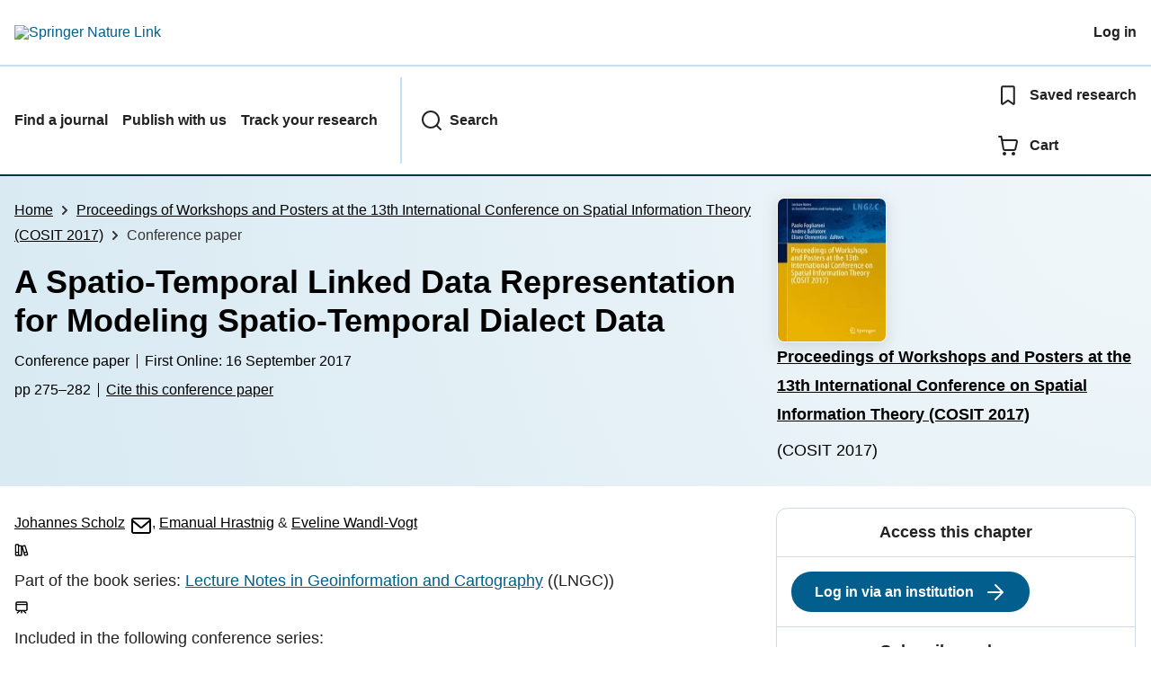

--- FILE ---
content_type: text/html; charset=utf-8
request_url: https://link.springer.com/chapter/10.1007/978-3-319-63946-8_44
body_size: 82894
content:
<!DOCTYPE html>
<html lang="en" class="no-js">
<head>
    <meta charset="UTF-8">
    <meta http-equiv="X-UA-Compatible" content="IE=edge">
    <meta name="viewport" content="width=device-width, initial-scale=1">
    <meta name="applicable-device" content="pc,mobile">
    <meta name="access" content="No">

    
    
    <meta name="twitter:site" content="SpringerLink"/>
    <meta name="twitter:card" content="summary"/>
    <meta name="twitter:image:alt" content="Content cover image"/>
    <meta name="twitter:title" content="A Spatio-Temporal Linked Data Representation for Modeling Spatio-Tempo"/>
    <meta name="twitter:description" content="Collections of linguistic and dialect data often lack a semantic description and the ability to establish relations to external datasets, from e.g. demography, socio-economics, or geography. Based on existing projects&#8212;the Database of Bavarian Dialects in..."/>
    <meta name="twitter:image" content="https://static-content.springer.com/cover/book/978-3-319-63946-8.jpg"/>
    <meta name="dc.identifier" content="10.1007/978-3-319-63946-8_44"/>
    <meta name="DOI" content="10.1007/978-3-319-63946-8_44"/>
    <meta name="dc.description" content="Collections of linguistic and dialect data often lack a semantic description and the ability to establish relations to external datasets, from e.g. demography, socio-economics, or geography. Based on existing projects&#8212;the Database of Bavarian Dialects in..."/>
    <meta name="citation_pdf_url" content="https://link.springer.com/content/pdf/10.1007/978-3-319-63946-8_44.pdf"/>
    <meta name="citation_fulltext_html_url" content="https://link.springer.com/chapter/10.1007/978-3-319-63946-8_44"/>
    <meta name="citation_abstract_html_url" content="https://link.springer.com/chapter/10.1007/978-3-319-63946-8_44"/>
    <meta name="citation_inbook_title" content="Proceedings of Workshops and Posters at the 13th International Conference on Spatial Information Theory (COSIT 2017)"/>
    <meta name="citation_title" content="A Spatio-Temporal Linked Data Representation for Modeling Spatio-Temporal Dialect Data"/>
    <meta name="citation_publication_date" content="2018"/>
    <meta name="citation_firstpage" content="275"/>
    <meta name="citation_lastpage" content="282"/>
    <meta name="citation_language" content="en"/>
    <meta name="citation_doi" content="10.1007/978-3-319-63946-8_44"/>
    <meta name="citation_issn" content="1863-2351"/>
    <meta name="citation_isbn" content="978-3-319-63946-8"/>
    <meta name="citation_conference_series_id" content="springer/cosit, dblp/cosit"/>
    <meta name="citation_conference_title" content="International Conference on Spatial Information Theory"/>
    <meta name="citation_conference_abbrev" content="COSIT"/>
    <meta name="size" content="54614"/>
    <meta name="description" content="Collections of linguistic and dialect data often lack a semantic description and the ability to establish relations to external datasets, from e.g. demography, socio-economics, or geography. Based on existing projects&#8212;the Database of Bavarian Dialects in..."/>
    <meta name="citation_author" content="Scholz, Johannes"/>
    <meta name="citation_author_email" content="johannes.scholz@tugraz.at"/>
    <meta name="citation_author_institution" content="Institute of Geodesy, Graz University of Technology"/>
    <meta name="citation_author" content="Hrastnig, Emanual"/>
    <meta name="citation_author_email" content="hrastnig@student.tugraz.at"/>
    <meta name="citation_author_institution" content="Institute of Geodesy, Graz University of Technology"/>
    <meta name="citation_author" content="Wandl-Vogt, Eveline"/>
    <meta name="citation_author_email" content="eveline.wandl-vogt@oeaw.ac.at"/>
    <meta name="citation_author_institution" content="Austrian Centre for Digital Humanities, Austrian Academy of Sciences"/>
    <meta name="citation_publisher" content="Springer, Cham"/>
    <meta name="citation_springer_api_url" content="http://api.springer.com/xmldata/jats?q=doi:10.1007/978-3-319-63946-8_44&amp;api_key="/>
    <meta name="format-detection" content="telephone=no"/>
    

    
    
    <meta property="og:url" content="https://link.springer.com/chapter/10.1007/978-3-319-63946-8_44"/>
    <meta property="og:type" content="Paper"/>
    <meta property="og:site_name" content="SpringerLink"/>
    <meta property="og:title" content="A Spatio-Temporal Linked Data Representation for Modeling Spatio-Temporal Dialect Data"/>
    <meta property="og:description" content="Collections of linguistic and dialect data often lack a semantic description and the ability to establish relations to external datasets, from e.g. demography, socio-economics, or geography. Based on existing projects&amp;#8212;the Database of Bavarian Dialects in..."/>
    <meta property="og:image" content="https://static-content.springer.com/cover/book/978-3-319-63946-8.jpg"/>
    


    <title>A Spatio-Temporal Linked Data Representation for Modeling Spatio-Temporal Dialect Data | Springer Nature Link</title>

    <link rel="apple-touch-icon" sizes="180x180" href=/oscar-static/img/favicons/darwin/apple-touch-icon-6ef0829b9c.png>
<link rel="icon" type="image/png" sizes="192x192" href=/oscar-static/img/favicons/darwin/android-chrome-192x192.png>
<link rel="icon" type="image/png" sizes="32x32" href=/oscar-static/img/favicons/darwin/favicon-32x32.png>
<link rel="icon" type="image/png" sizes="16x16" href=/oscar-static/img/favicons/darwin/favicon-16x16.png>
<link rel="shortcut icon" data-test="shortcut-icon" href=/oscar-static/img/favicons/darwin/favicon-de0c289efe.ico>

<meta name="theme-color" content="#e6e6e6">


    
    <script>(function(H){H.className=H.className.replace(/\bno-js\b/,'js')})(document.documentElement)</script>

    
    
        
    
    
    

    


    



<link rel="stylesheet" media="print" href=/oscar-static/app-springerlink/css/print-b8af42253b.css>



    
        
            
    <style> html{line-height:1.15;text-size-adjust:100%}body{font-family:Merriweather Sans,Helvetica Neue,Helvetica,Arial,sans-serif;line-height:1.8;margin:0}details,main{display:block}h1{font-size:2em;margin:.67em 0}a{background-color:transparent;color:#025e8d}b{font-weight:bolder}sub{bottom:-.25em;font-size:75%;line-height:0;position:relative;vertical-align:baseline}img{border:0;height:auto;max-width:100%;vertical-align:middle}button,input{font-family:inherit;font-size:100%;line-height:1.15;margin:0;overflow:visible}button{text-transform:none}[type=button],[type=submit],button{-webkit-appearance:button}[type=search]{-webkit-appearance:textfield;outline-offset:-2px}summary{display:list-item}[hidden]{display:none}button{cursor:pointer}svg{height:1rem;width:1rem}.eds-c-header__brand img{max-width:100%}@media only screen and (min-width:768px){.eds-c-header__brand img{max-width:340px}} </style>
    <style>@media only print, only all and (prefers-color-scheme: no-preference), only all and (prefers-color-scheme: light), only all and (prefers-color-scheme: dark) {  body{background:#fff;color:#222;font-family:Merriweather Sans,Helvetica Neue,Helvetica,Arial,sans-serif;line-height:1.8;min-height:100%}a{color:#025e8d;padding:initial;text-decoration:underline;text-decoration-skip-ink:auto}button{cursor:pointer}img{border:0;height:auto;max-width:100%;vertical-align:middle}html{box-sizing:border-box;font-size:100%;height:100%;overflow-y:scroll}h1{font-size:2.25rem}h2{font-size:1.75rem}h1,h2,h3{font-weight:700;line-height:1.2}h3{font-size:1.5rem}body{font-size:1.125rem}*{box-sizing:inherit}p{margin-bottom:2rem;margin-top:0}p:last-of-type{margin-bottom:0}.c-ad{text-align:center}@media only screen and (min-width:480px){.c-ad{padding:8px}}.c-ad--728x90{display:none}.c-ad--728x90 .c-ad__inner{min-height:calc(1.5em + 94px)}@media only screen and (min-width:876px){.js .c-ad--728x90{display:none}}.c-ad__label{color:#333;font-family:Merriweather Sans,Helvetica Neue,Helvetica,Arial,sans-serif;font-size:.875rem;font-weight:400;line-height:1.5;margin-bottom:4px}.c-status-message{align-items:center;box-sizing:border-box;display:flex;width:100%}.c-status-message__heading{font-family:Merriweather Sans,Helvetica Neue,Helvetica,Arial,sans-serif;font-size:1rem;font-weight:700}.c-status-message__icon{fill:currentcolor;display:inline-block;flex:0 0 auto;transform:translate(0);vertical-align:text-top}.c-status-message--boxed.c-status-message--info{border-bottom:4px solid #003f8d}.c-status-message--boxed.c-status-message--error{border-bottom:4px solid #c40606}.c-status-message--boxed.c-status-message--success{border-bottom:4px solid #00b8b0}.c-status-message--boxed.c-status-message--warning{border-bottom:4px solid #edbc53}.eds-c-button{border-radius:32px;cursor:pointer;display:inline-block;font-family:Merriweather Sans,Helvetica Neue,Helvetica,Arial,sans-serif;font-size:1rem;font-weight:700;line-height:1.5;margin:0;padding:.5rem 1.5rem;position:relative;text-align:center;text-decoration:none;transition:all .2s ease 0s;width:100%}.eds-c-button span,.eds-c-button svg{vertical-align:middle}.eds-c-button svg{height:1.5rem;width:1.5rem}.eds-c-button svg:last-child{margin-left:8px}@media only screen and (min-width:480px){.eds-c-button{width:auto}}.eds-c-button--primary{background-color:#025e8d;background-image:none;border:2px solid transparent;box-shadow:none;color:#fff;text-decoration:none}.eds-c-button--primary svg,.eds-c-button--secondary svg{fill:currentcolor}.eds-c-button--secondary{background-color:#fff;background-image:none;border:2px solid #025e8d;box-shadow:none;color:#025e8d;text-decoration:none}.eds-c-header{background-color:#fff;border-bottom:2px solid #01324b;font-family:Merriweather Sans,Helvetica Neue,Helvetica,Arial,sans-serif;font-size:1rem;line-height:1.5;padding:8px 0 0}.eds-c-header__container{align-items:center;display:flex;flex-wrap:nowrap;gap:8px 16px;justify-content:space-between;margin:0 auto 8px;max-width:1280px;padding:0 8px;position:relative}.eds-c-header__nav{border-top:2px solid #c5e0f4;padding-top:4px;position:relative}.eds-c-header__nav-container{align-items:center;display:flex;flex-wrap:wrap;margin:0 auto 4px;max-width:1280px;padding:0 8px;position:relative}.eds-c-header__nav-container>:not(:last-child){margin-right:32px}.eds-c-header__link-container{align-items:center;display:flex;flex:1 0 auto;gap:8px 16px;justify-content:space-between}.eds-c-header__list{list-style:none;margin:0;padding:0}.eds-c-header__list-item{font-weight:700;margin:0 auto;max-width:1280px;padding:8px}.eds-c-header__list-item:not(:last-child){border-bottom:2px solid #c5e0f4}.eds-c-header__item{color:inherit}@media only screen and (min-width:768px){.eds-c-header__item--menu{display:none;visibility:hidden}.eds-c-header__item--menu:first-child+*{margin-block-start:0}}.eds-c-header__item--inline-links{display:none;visibility:hidden}@media only screen and (min-width:768px){.eds-c-header__item--inline-links{display:flex;gap:16px 16px;visibility:visible}}.eds-c-header__item--divider:before{border-left:2px solid #c5e0f4;content:"";height:calc(100% - 16px);margin-left:-15px;position:absolute;top:8px}.eds-c-header__brand{padding:16px 8px}.eds-c-header__brand a{display:block;line-height:1;text-decoration:none}.eds-c-header__brand img{height:1.5rem;width:auto}.eds-c-header__link{color:inherit;display:inline-block;font-weight:700;padding:16px 8px;position:relative;text-decoration-color:transparent;white-space:nowrap;word-break:normal}.eds-c-header__icon{fill:currentcolor;display:inline-block;font-size:1.5rem;height:1em;transform:translate(0);vertical-align:bottom;width:1em}.eds-c-header__icon+*{margin-left:8px}.eds-c-header__expander{background-color:#f0f7fc}.eds-c-header__search{display:block;padding:24px 0}@media only screen and (min-width:768px){.eds-c-header__search{max-width:70%}}.eds-c-header__search-container{position:relative}.eds-c-header__search-label{color:inherit;display:inline-block;font-weight:700;margin-bottom:8px}.eds-c-header__search-input{background-color:#fff;border:1px solid #000;padding:8px 48px 8px 8px;width:100%}.eds-c-header__search-button{background-color:transparent;border:0;color:inherit;height:100%;padding:0 8px;position:absolute;right:0}.has-tethered.eds-c-header__expander{border-bottom:2px solid #01324b;left:0;margin-top:-2px;top:100%;width:100%;z-index:10}@media only screen and (min-width:768px){.has-tethered.eds-c-header__expander--menu{display:none;visibility:hidden}}.has-tethered .eds-c-header__heading{display:none;visibility:hidden}.has-tethered .eds-c-header__heading:first-child+*{margin-block-start:0}.has-tethered .eds-c-header__search{margin:auto}.eds-c-header__heading{margin:0 auto;max-width:1280px;padding:16px 16px 0}.eds-c-pagination,.js .eds-c-modal--open{align-items:center;display:flex;justify-content:center}.eds-c-pagination{flex-wrap:wrap;font-family:Merriweather Sans,Helvetica Neue,Helvetica,Arial,sans-serif;font-size:.875rem;gap:16px 0;line-height:1.4;list-style:none;margin:0;padding:32px 0}@media only screen and (min-width:480px){.eds-c-pagination{padding:32px 16px}}.eds-c-pagination__item{margin-right:8px}.eds-c-pagination__item--prev{margin-right:16px}.eds-c-pagination__item--next .eds-c-pagination__link,.eds-c-pagination__item--prev .eds-c-pagination__link{padding:16px 8px}.eds-c-pagination__item--next{margin-left:8px}.eds-c-pagination__item:last-child{margin-right:0}.eds-c-pagination__link{align-items:center;color:#222;cursor:pointer;display:inline-block;font-size:1rem;margin:0;padding:16px 24px;position:relative;text-align:center;transition:all .2s ease 0s}.eds-c-pagination__link:visited{color:#222}.eds-c-pagination__link--disabled{border-color:#555;color:#555;cursor:default}.eds-c-pagination__link--active{background-color:#01324b;background-image:none;border-radius:8px;color:#fff}.eds-c-pagination__link--active:focus,.eds-c-pagination__link--active:hover,.eds-c-pagination__link--active:visited{color:#fff}.eds-c-pagination__link-container{align-items:center;display:flex}.eds-c-pagination__icon{fill:#222;height:1.5rem;width:1.5rem}.eds-c-pagination__icon--disabled{fill:#555}.eds-c-pagination__visually-hidden{border:0;clip:rect(0,0,0,0);clip-path:inset(50%);height:1px;overflow:hidden;padding:0;position:absolute!important;white-space:nowrap;width:1px}.c-breadcrumbs{color:#333;font-family:Merriweather Sans,Helvetica Neue,Helvetica,Arial,sans-serif;font-size:1rem;list-style:none;margin:0;padding:0}.c-breadcrumbs>li{display:inline}svg.c-breadcrumbs__chevron{margin:0 .25rem;fill:#333;height:10px;width:10px}.c-breadcrumbs--contrast,.c-breadcrumbs--contrast .c-breadcrumbs__link,.c-breadcrumbs--contrast .c-breadcrumbs__link.hover,.c-breadcrumbs--contrast .c-breadcrumbs__link.visited,.c-breadcrumbs--contrast .c-breadcrumbs__link:hover,.c-breadcrumbs--contrast .c-breadcrumbs__link:visited{color:#fff}.c-breadcrumbs--contrast svg.c-breadcrumbs__chevron{fill:#fff}@media only screen and (max-width:479px){.c-breadcrumbs .c-breadcrumbs__item{display:none}.c-breadcrumbs .c-breadcrumbs__item:last-child,.c-breadcrumbs .c-breadcrumbs__item:nth-last-child(2){display:inline}}.c-header__link{color:inherit;display:inline-block;font-weight:700;padding:16px 8px;position:relative;text-decoration-color:transparent;white-space:nowrap;word-break:normal}.l-with-sidebar{display:flex;flex-wrap:wrap}.l-with-sidebar>*{margin:0}.l-with-sidebar__sidebar{flex-basis:var(--with-sidebar--basis,400px);flex-grow:1}.l-with-sidebar>:not(.l-with-sidebar__sidebar){flex-basis:0px;flex-grow:999;min-width:var(--with-sidebar--min,52%)}.l-with-sidebar>:first-child{padding-right:4rem}@supports (gap:1em){.l-with-sidebar>:first-child{padding-right:0}.l-with-sidebar{gap:var(--with-sidebar--gap,4rem)}}.c-meta__link:visited,.c-status-message a{color:#000}.c-skip-link,.js .c-popup{font-family:Merriweather Sans,Helvetica Neue,Helvetica,Arial,sans-serif;position:absolute}.c-skip-link{background:#01324b;bottom:auto;color:#fff;font-size:1rem;padding:8px;text-align:center;transform:translateY(-100%);width:100%;z-index:9999}@media (prefers-reduced-motion:reduce){.c-skip-link{transition:top .3s ease-in-out 0s}}@media print{.c-skip-link{display:none}}.c-skip-link:active,.c-skip-link:hover,.c-skip-link:link,.c-skip-link:visited{color:#fff}.c-skip-link:focus{transform:translateY(0)}.c-status-message{font-family:Merriweather Sans,Helvetica Neue,Helvetica,Arial,sans-serif;font-weight:400;position:relative}.c-status-message :last-child{margin-bottom:0}.c-status-message--bold{font-weight:700}.c-status-message--boxed{background-color:#fff;border:1px solid #dadada;box-shadow:0 0 5px 0 rgba(51,51,51,.1);line-height:1.4;overflow:hidden;padding:16px}.c-status-message--banner{background-color:#fff;line-height:1.4;padding:16px 0}.c-status-message--banner .c-status-message__container{justify-content:center;padding:0 16px}.c-status-message--sticky{position:sticky;top:0;z-index:999}.c-status-message__container{align-items:center;display:flex;justify-content:flex-start}.c-status-message__icon{align-self:flex-start;flex-shrink:0;height:21px;margin-right:8px;width:21px}.c-status-message__message :first-child,.c-status-message__message :last-child{margin-top:0}.c-status-message__icon--top{align-self:flex-start}.c-status-message--info .c-status-message__icon{color:#0070a8}.c-status-message--banner.c-status-message--info{border-bottom:4px solid #0070a8}.c-status-message--boxed.c-status-message--info .c-status-message__bottom-border{background:#0070a8;bottom:0;content:"";height:4px;left:0;position:absolute;width:100%}.c-status-message--info .c-status-message__icon{fill:#0070a8}.c-status-message--error .c-status-message__icon{color:#be1818}.c-status-message--banner.c-status-message--error{border-bottom:4px solid #be1818}.c-status-message--boxed.c-status-message--error .c-status-message__bottom-border{background:#be1818;bottom:0;content:"";height:4px;left:0;position:absolute;width:100%}.c-status-message--error .c-status-message__icon{fill:#be1818}.c-status-message--success .c-status-message__icon{color:#00a69d}.c-status-message--banner.c-status-message--success{border-bottom:4px solid #00a69d}.c-status-message--boxed.c-status-message--success .c-status-message__bottom-border{background:#00a69d;bottom:0;content:"";height:4px;left:0;position:absolute;width:100%}.c-status-message--success .c-status-message__icon{fill:#00a69d}.c-status-message--warning .c-status-message__icon{color:#f58220}.c-status-message--banner.c-status-message--warning{border-bottom:4px solid #f58220}.c-status-message--boxed.c-status-message--warning .c-status-message__bottom-border{background:#f58220;bottom:0;content:"";height:4px;left:0;position:absolute;width:100%}.c-status-message--warning .c-status-message__icon{fill:#f58220}:root{--header-height:58px}.app-masthead__colour-4{--background-color:#ff9500;--gradient-light:rgba(0,0,0,.5);--gradient-dark:rgba(0,0,0,.8)}.app-masthead--pastel{--gradient-light:hsla(0,0%,100%,.9);--gradient-dark:hsla(0,0%,100%,.75);--masthead-color:#000}.app-masthead{background:var(--background-color,#0070a8);position:relative}.app-masthead:after{background:radial-gradient(circle at top right,var(--gradient-light,rgba(0,0,0,.4)),var(--gradient-dark,rgba(0,0,0,.7)));bottom:0;content:"";left:0;position:absolute;right:0;top:0}.app-masthead--pastel .app-masthead{background:var(--background-color,#6ac)}@media only screen and (max-width:479px){.app-masthead:after{background:linear-gradient(225deg,var(--gradient-light,rgba(0,0,0,.4)),var(--gradient-dark,rgba(0,0,0,.7)))}}.app-masthead__container{color:var(--masthead-color,#fff);margin:0 auto;max-width:1280px;padding:0 16px;position:relative;z-index:1}.u-clear-both{clear:both}.u-container{margin:0 auto;max-width:1280px;padding:0 16px}.u-justify-content-space-between{justify-content:space-between}.u-display-none{display:none}.js .u-js-hide,.u-hide{display:none;visibility:hidden}.u-visually-hidden{border:0;clip:rect(0,0,0,0);clip-path:inset(50%);height:1px;overflow:hidden;padding:0;position:absolute!important;white-space:nowrap;width:1px}.u-icon{fill:currentcolor;display:inline-block;height:1em;transform:translate(0);vertical-align:text-top;width:1em}.u-list-reset{list-style:none;margin:0;padding:0}.u-ma-16{margin:16px}.u-mt-0{margin-top:0}.u-mt-24{margin-top:24px}.u-mt-32{margin-top:32px}.u-mb-8{margin-bottom:8px}.u-mb-32{margin-bottom:32px}.c-article-extras .c-pdf-container .c-pdf-download+.c-pdf-download,.u-ml-0{margin-left:0}.u-sans-serif{font-family:Merriweather Sans,Helvetica Neue,Helvetica,Arial,sans-serif}.u-serif{font-family:Merriweather,serif}h1,h2,h3{-webkit-font-smoothing:antialiased}p{overflow-wrap:break-word;word-break:break-word}.u-h4{font-size:1.25rem;font-weight:700;line-height:1.2}.u-mbs-0{margin-block-start:0!important}.c-article-header{font-family:Merriweather Sans,Helvetica Neue,Helvetica,Arial,sans-serif}.c-article-identifiers{color:#6f6f6f;display:flex;flex-wrap:wrap;font-size:1rem;line-height:1.3;list-style:none;padding:0}.c-article-identifiers__item{list-style:none;margin-right:8px;padding-right:8px}.c-article-identifiers__item:last-child{margin-right:0;padding-right:0}@media only screen and (min-width:876px){.c-article-title{font-size:1.875rem;line-height:1.2}}.c-article-author-list{display:inline;font-size:1rem;list-style:none;margin:0 8px 0 0;padding:0;width:100%}.c-article-author-list__item{display:inline;padding-right:0}.c-article-author-list__show-more{display:none;margin-right:4px}.c-article-author-list__button,.js .c-article-author-list__item--hide,.js .c-article-author-list__show-more{display:none}.js .c-article-author-list--long .c-article-author-list__show-more,.js .c-article-author-list--long+.c-article-author-list__button{display:inline}@media only screen and (max-width:767px){.js .c-article-author-list__item--hide-small-screen{display:none}.js .c-article-author-list--short .c-article-author-list__show-more,.js .c-article-author-list--short+.c-article-author-list__button{display:inline}}#uptodate-client,.js .c-article-author-list--expanded .c-article-author-list__show-more{display:none!important}.js .c-article-author-list--expanded .c-article-author-list__item--hide-small-screen{display:inline!important}.c-article-author-list__button,.c-button-author-list{background:#ebf1f5;border:4px solid #ebf1f5;border-radius:20px;color:#666;font-size:.875rem;line-height:1.4;padding:2px 11px 2px 8px;text-decoration:none}.c-article-author-list__button svg,.c-button-author-list svg{margin:1px 4px 0 0}.c-article-author-list__button:hover,.c-button-author-list:hover{background:#025e8d;border-color:transparent;color:#fff}.c-article-body .c-article-access-provider{padding:8px 16px}.c-article-body .c-article-access-provider,.c-notes{border:1px solid #d5d5d5;border-image:initial;border-left:none;border-right:none;margin:24px 0}.c-article-body .c-article-access-provider__text{color:#555}.c-article-body .c-article-access-provider__text,.c-notes__text{font-size:1rem;margin-bottom:0;padding-bottom:2px;padding-top:2px;text-align:center}.c-article-body .c-article-author-affiliation__address{color:inherit;font-weight:700;margin:0}.c-article-body .c-article-author-affiliation__authors-list{list-style:none;margin:0;padding:0}.c-article-body .c-article-author-affiliation__authors-item{display:inline;margin-left:0}.c-article-authors-search{margin-bottom:24px;margin-top:0}.c-article-authors-search__item,.c-article-authors-search__title{font-family:Merriweather Sans,Helvetica Neue,Helvetica,Arial,sans-serif}.c-article-authors-search__title{color:#626262;font-size:1.05rem;font-weight:700;margin:0;padding:0}.c-article-authors-search__item{font-size:1rem}.c-article-authors-search__text{margin:0}.c-article-body .c-article-subject-list--no-mb{margin-bottom:0}.c-code-block{border:1px solid #fff;font-family:monospace;margin:0 0 24px;padding:20px}.c-code-block__heading{font-weight:400;margin-bottom:16px}.c-code-block__line{display:block;overflow-wrap:break-word;white-space:pre-wrap}.c-article-share-box{font-family:Merriweather Sans,Helvetica Neue,Helvetica,Arial,sans-serif;margin-bottom:24px}.c-article-share-box__description{font-size:1rem;margin-bottom:8px}.c-article-share-box__no-sharelink-info{font-size:.813rem;font-weight:700;margin-bottom:24px;padding-top:4px}.c-article-share-box__only-read-input{border:1px solid #d5d5d5;box-sizing:content-box;display:inline-block;font-size:.875rem;font-weight:700;height:24px;margin-bottom:8px;padding:8px 10px}.c-article-share-box__additional-info{color:#626262;font-size:.813rem}.c-article-share-box__button{background:#fff;box-sizing:content-box;text-align:center}.c-article-share-box__button--link-like{background-color:transparent;border:0;color:#025e8d;cursor:pointer;font-size:.875rem;margin-bottom:8px;margin-left:10px}.c-article-associated-content__container .c-article-associated-content__collection-label{font-size:.875rem;line-height:1.4}.c-article-associated-content__container .c-article-associated-content__collection-title{line-height:1.3}.c-reading-companion{clear:both;min-height:389px}.c-reading-companion__figures-list,.c-reading-companion__references-list{list-style:none;min-height:389px;padding:0}.c-reading-companion__references-list--numeric{list-style:decimal inside}.c-reading-companion__figure-item{border-top:1px solid #d5d5d5;font-size:1rem;padding:16px 8px 16px 0}.c-reading-companion__figure-item:first-child{border-top:none;padding-top:8px}.c-reading-companion__reference-item{font-size:1rem}.c-reading-companion__reference-item:first-child{border-top:none}.c-reading-companion__reference-item a{word-break:break-word}.c-reading-companion__reference-citation{display:inline}.c-reading-companion__reference-links{font-size:.813rem;font-weight:700;list-style:none;margin:8px 0 0;padding:0;text-align:right}.c-reading-companion__reference-links>a{display:inline-block;padding-left:8px}.c-reading-companion__reference-links>a:first-child{display:inline-block;padding-left:0}.c-reading-companion__figure-title{display:block;font-size:1.25rem;font-weight:700;line-height:1.2;margin:0 0 8px}.c-reading-companion__figure-links{display:flex;justify-content:space-between;margin:8px 0 0}.c-reading-companion__figure-links>a{align-items:center;display:flex}.c-article-section__figure-caption{display:block;margin-bottom:8px;word-break:break-word}.c-article-section__figure .video,p.app-article-masthead__access--above-download{margin:0 0 16px}.c-cod{display:block;font-size:1rem;width:100%}.c-cod__form{background:#ebf0f3}.c-cod__prompt{font-size:1.125rem;line-height:1.3;margin:0 0 24px}.c-cod__label{display:block;margin:0 0 4px}.c-cod__row{display:flex;margin:0 0 16px}.c-cod__row:last-child{margin:0}.c-cod__input{border:1px solid #d5d5d5;border-radius:2px;flex:1 1 auto;margin:0;padding:13px}.c-cod__input--submit{background-color:#025e8d;border:1px solid #025e8d;color:#fff;flex-shrink:1;margin-left:8px;transition:background-color .2s ease-out 0s,color .2s ease-out 0s}.c-cod__input--submit-single{flex-basis:100%;flex-shrink:0;margin:0}.c-cod__input--submit:focus,.c-cod__input--submit:hover{background-color:#fff;color:#025e8d}.save-data .c-article-author-institutional-author__sub-division,.save-data .c-article-equation__number,.save-data .c-article-figure-description,.save-data .c-article-fullwidth-content,.save-data .c-article-main-column,.save-data .c-article-satellite-article-link,.save-data .c-article-satellite-subtitle,.save-data .c-article-table-container,.save-data .c-blockquote__body,.save-data .c-code-block__heading,.save-data .c-reading-companion__figure-title,.save-data .c-reading-companion__reference-citation,.save-data .c-site-messages--nature-briefing-email-variant .serif,.save-data .c-site-messages--nature-briefing-email-variant.serif,.save-data .serif,.save-data .u-serif,.save-data h1,.save-data h2,.save-data h3{font-family:Merriweather Sans,Helvetica Neue,Helvetica,Arial,sans-serif}.c-pdf-download__link{display:flex;flex:1 1 0%;padding:13px 24px}.c-pdf-download__link:hover{text-decoration:none}.c-pdf-container{display:flex;justify-content:flex-end}@media only screen and (max-width:767px){.c-pdf-container .c-pdf-download{display:flex;flex-basis:100%}}.c-pdf-container--flex-start{justify-content:flex-start}.c-pdf-container .c-pdf-download+.c-pdf-download{margin-left:16px}.c-article-extras .c-pdf-container{flex-wrap:wrap;width:100%}.c-article-extras .c-pdf-container .c-pdf-download{width:100%}@media only screen and (min-width:768px){.c-context-bar--sticky .c-pdf-download__link{align-items:center;flex:1 1 183px}}@media only screen and (max-width:320px){.c-context-bar--sticky .c-pdf-download__link{padding:16px}}.article-page--commercial .c-pdf-container{display:block}.c-article-body .c-article-recommendations-list,.c-book-body .c-article-recommendations-list{display:flex;flex-direction:row;gap:16px 16px;margin:0;max-width:100%;padding:16px 0 0}.c-article-body .c-article-recommendations-list__item,.c-book-body .c-article-recommendations-list__item{flex:1 1 0%}@media only screen and (max-width:767px){.c-article-body .c-article-recommendations-list,.c-book-body .c-article-recommendations-list{flex-direction:column}}.c-article-body .c-article-recommendations-card__authors{display:none;font-family:Merriweather Sans,Helvetica Neue,Helvetica,Arial,sans-serif;font-size:.875rem;line-height:1.5;margin:0 0 8px}@media only screen and (max-width:767px){.c-article-body .c-article-recommendations-card__authors{display:block;margin:0}}.c-article-body .c-article-history{margin-top:24px}.app-article-metrics-bar p{margin:0}.app-article-masthead{display:flex;flex-direction:column;gap:16px 16px;padding:16px 0 24px}.app-article-masthead__info{display:flex;flex-direction:column;flex-grow:1}.app-article-masthead__brand{border-top:1px solid hsla(0,0%,100%,.8);display:flex;flex-direction:column;flex-shrink:0;gap:8px 8px;min-height:96px;padding:16px 0 0}.app-article-masthead__brand img{border:1px solid #fff;border-radius:8px;box-shadow:0 4px 15px 0 hsla(0,0%,50%,.25);height:auto;left:0;position:absolute;width:72px}.app-article-masthead__journal-link{display:block;font-size:1.125rem;font-weight:700;margin:0 0 8px;max-width:400px;padding:0 0 0 88px;position:relative}.app-article-masthead__journal-title{display:-webkit-box;overflow:hidden;-webkit-box-orient:vertical;-webkit-line-clamp:3}.app-article-masthead__submission-link{align-items:center;display:flex;font-size:1rem;gap:4px 4px;margin:0 0 0 88px}.app-article-masthead__access{align-items:center;display:flex;flex-wrap:wrap;font-size:.875rem;font-weight:300;gap:4px 4px;line-height:1.4;margin:0}.app-article-masthead__buttons{display:flex;flex-flow:column wrap;gap:16px 16px}.app-article-masthead__access svg{fill:currentcolor}.app-article-masthead a{color:#fff}.app-article-masthead a.c-pdf-download__link,.app-article-masthead__syndicated-card a,.app-article-masthead__syndicated-card a:visited,.app-masthead--pastel .app-article-masthead .c-article-identifiers *,.app-masthead--pastel .app-article-masthead .c-article-identifiers a:focus,.app-masthead--pastel .app-article-masthead .c-article-identifiers a:hover,.app-masthead--pastel .app-article-masthead a,.app-masthead--pastel .app-article-masthead a:visited{color:#000}.app-masthead--pastel .app-article-masthead .c-article-identifiers__item{border-left:1px solid #000}.app-masthead--pastel .c-pdf-download a.u-button--primary,.c-context-bar--sticky .c-context-bar__container .c-pdf-download a.u-button--primary{background-color:#025e8d;border:2px solid transparent;box-shadow:none;color:#fff;font-weight:700}.app-masthead--pastel .c-pdf-download a.u-button--primary:focus,.app-masthead--pastel .c-pdf-download a.u-button--primary:hover,.c-context-bar--sticky .c-context-bar__container .c-pdf-download a.u-button--primary:focus,.c-context-bar--sticky .c-context-bar__container .c-pdf-download a.u-button--primary:hover{background:0 0;border:2px solid #025e8d;box-shadow:none;color:#025e8d}.app-masthead--pastel .c-pdf-download a.u-button--secondary,.c-context-bar--sticky .c-context-bar__container .c-pdf-download a.u-button--secondary{background:0 0;border:2px solid #025e8d;color:#025e8d}.app-masthead--pastel .c-pdf-download a.u-button--secondary:focus,.app-masthead--pastel .c-pdf-download a.u-button--secondary:hover,.c-context-bar--sticky .c-context-bar__container .c-pdf-download a.u-button--secondary:focus,.c-context-bar--sticky .c-context-bar__container .c-pdf-download a.u-button--secondary:hover{background-color:#025e8d;border:2px solid transparent;color:#fff}@media only screen and (min-width:768px){.app-article-masthead{flex-direction:row;gap:64px 64px;padding:24px 0}.app-article-masthead__brand{border:0;padding:0}.app-article-masthead__brand img{height:auto;position:static;width:auto}.app-article-masthead__buttons{align-items:normal;margin-top:auto}.app-article-masthead__journal-link{display:flex;flex-direction:column;gap:24px 24px;margin:0 0 8px;padding:0}.app-article-masthead__submission-link{margin:0}.app-article-masthead .c-pdf-container{flex-grow:0}}@media only screen and (min-width:1024px){.app-article-masthead__brand{flex-basis:400px}}.app-article-masthead__buttons .c-pdf-container{justify-content:flex-start}.app-article-masthead .c-article-identifiers{font-size:.875rem;font-weight:300;line-height:1;margin:0 0 8px;overflow:hidden;padding:0}.app-article-masthead .c-article-identifiers--cite-list{margin:0 0 16px}.app-article-masthead .c-article-identifiers *{color:#fff}.app-article-masthead .c-cod{display:none}.app-article-masthead .c-article-identifiers__item{border-left:1px solid #fff;border-right:0;margin:0 17px 8px -9px;padding:0 0 0 8px}.app-article-masthead .c-article-identifiers__item--cite{border-left:0}.app-article-masthead__access-container{align-items:center;display:flex;flex-wrap:wrap;gap:16px 36px;justify-content:center}@media only screen and (min-width:480px){.app-article-masthead__access-container{justify-content:normal}}.app-article-masthead__access-container>*{flex:1 1 auto}@media only screen and (min-width:480px){.app-article-masthead__access-container>*{flex:0 1 auto}}.app-article-metrics-bar{display:flex;flex-wrap:wrap;font-size:1rem;padding:16px 0 0;row-gap:24px}.app-article-metrics-bar__item{padding:0 16px 0 0}.app-article-metrics-bar__count{font-weight:700}.app-article-metrics-bar__label{font-weight:400;padding-left:4px}.app-article-metrics-bar__icon{height:auto;margin-right:4px;margin-top:-4px;width:auto}.app-article-metrics-bar__arrow-icon{margin:4px 0 0 4px}.app-article-metrics-bar a{color:#000}.app-article-metrics-bar .app-article-metrics-bar__item--metrics{padding-right:0}.app-overview-section .c-article-author-list,.app-overview-section__authors{line-height:2}.app-article-metrics-bar{margin-top:8px}.c-book-toc-pagination+.c-book-section__back-to-top{margin-top:0}.c-article-body .c-article-access-provider__text--chapter{color:#222;font-family:Merriweather Sans,Helvetica Neue,Helvetica,Arial,sans-serif;padding:20px 0}.c-article-body .c-article-access-provider__text--chapter svg.c-status-message__icon{fill:#003f8d;vertical-align:middle}.c-article-body-section__content--separator{padding-top:40px}.c-pdf-download__link{max-height:44px}@media only screen and (max-width:767px){.app-article-masthead--book__info .c-pdf-container,.app-article-masthead__info .c-pdf-container{flex-direction:column;gap:12px 12px}.app-article-masthead--book__info .c-pdf-container .c-pdf-download+.c-pdf-download,.app-article-masthead__info .c-pdf-container .c-pdf-download+.c-pdf-download{margin:0}}.app-article-access .u-button--primary,.app-article-access .u-button--primary:visited{color:#fff}.c-article-authors-search__list{align-items:center;display:flex;flex-wrap:wrap;gap:16px 16px;justify-content:center}@media only screen and (min-width:480px){.c-article-authors-search__list{justify-content:normal}}.c-article-authors-search__text{align-items:center;display:flex;flex-flow:column wrap;font-size:14px;justify-content:center}@media only screen and (min-width:480px){.c-article-authors-search__text{flex-direction:row;font-size:16px}}.c-article-authors-search__links-text{font-weight:700;margin-right:8px;text-align:center}@media only screen and (min-width:480px){.c-article-authors-search__links-text{text-align:left}}.c-article-authors-search__list-item--left{flex:1 1 100%}@media only screen and (min-width:480px){.c-article-authors-search__list-item--left{flex-basis:auto}}.c-article-authors-search__list-item--right{flex:1 1 auto}.c-article-identifiers{margin:0}.c-article-identifiers__item{border-right:2px solid #cedbe0;color:#222;font-size:14px}@media only screen and (min-width:480px){.c-article-identifiers__item{font-size:16px}}.c-article-identifiers__item:last-child{border-right:none}.c-article-body .app-article-access p,.c-article-body .app-explore-related-subjects__list--no-mb{margin-bottom:0}.c-spp-access-message .c-status-message__icon{color:#00a69d;margin-top:8px}.c-article-sidebar{display:none}@media only screen and (min-width:1024px){.c-article-sidebar{display:block}}.c-cod__form{border-radius:12px}.c-cod__label{font-size:.875rem}.c-cod .c-status-message{align-items:center;justify-content:center;margin-bottom:16px;padding-bottom:16px}@media only screen and (min-width:1024px){.c-cod .c-status-message{align-items:inherit}}.c-cod .c-status-message__icon{margin-top:4px}.c-cod .c-cod__prompt{font-size:1rem;margin-bottom:16px}.c-article-body .app-article-access,.c-book-body .app-article-access{display:block}@media only screen and (min-width:1024px){.c-article-body .app-article-access,.c-book-body .app-article-access{display:none}}.c-article-body .app-card-service{margin-bottom:32px}@media only screen and (min-width:1024px){.c-article-body .app-card-service{display:none}}.app-article-access .buybox__buy .u-button--secondary,.app-article-access .u-button--primary,.c-cod__row .u-button--primary{background-color:#025e8d;border:2px solid #025e8d;box-shadow:none;font-size:1rem;font-weight:700;gap:8px 8px;justify-content:center;line-height:1.4;padding:8px 24px}.app-article-access .buybox__buy .u-button--secondary,.app-article-access .u-button--primary:hover,.c-cod__row .u-button--primary:hover{background-color:#fff;color:#025e8d}.app-article-access .buybox__buy .u-button--secondary:hover{background-color:#025e8d;color:#fff}.buybox__buy .c-notes__text{color:#666;font-size:.875rem;padding:0 16px 8px}.c-cod__input{flex-basis:auto;width:100%}.c-article-title{font-family:Merriweather Sans,Helvetica Neue,Helvetica,Arial,sans-serif;font-size:2.25rem;font-weight:700;line-height:1.2;margin:12px 0}.c-reading-companion__figure-item figure{margin:0}@media only screen and (min-width:768px){.c-article-title{margin:16px 0}}.app-article-access{border:1px solid #cedbe0;border-radius:12px;margin:0 0 32px}.app-article-access__heading{border-bottom:1px solid #cedbe0;font-family:Merriweather Sans,Helvetica Neue,Helvetica,Arial,sans-serif;font-size:1.125rem;font-weight:700;margin:0;padding:16px;text-align:center}@media only screen and (min-width:1024px){.app-article-access{margin:0 0 24px}}.c-status-message{font-size:1rem}.c-article-body{font-size:1.125rem}.c-article-body dl,.c-article-body ol,.c-article-body p,.c-article-body ul{margin-bottom:32px;margin-top:0}.c-article-access-provider__text:last-of-type,.c-article-body .c-notes__text:last-of-type{margin-bottom:0}.c-article-body ol p,.c-article-body ul p{margin-bottom:16px}.c-article-section__figure-caption{font-family:Merriweather Sans,Helvetica Neue,Helvetica,Arial,sans-serif}.c-reading-companion__figure-item{border-top-color:#cedbe0}.c-reading-companion__sticky{max-width:400px}.c-reading-companion__reference-item{border-top:1px solid #d5d5d5;padding:16px 0}.c-reading-companion__reference-item:first-child{padding-top:0}.c-article-share-box__button,.js .c-article-authors-search__item .c-article-button{background:0 0;border:2px solid #025e8d;border-radius:32px;box-shadow:none;color:#025e8d;font-size:1rem;font-weight:700;line-height:1.4;margin:0;padding:8px 24px;transition:all .2s ease 0s}.c-article-authors-search__item .c-article-button{width:100%}.c-pdf-download .c-pdf-download__link{align-items:center;background-color:#fff;border:2px solid #fff;border-radius:32px;box-shadow:none;color:#01324b;cursor:pointer;font-family:Merriweather Sans,Helvetica Neue,Helvetica,Arial,sans-serif;font-size:1rem;font-weight:700;justify-content:center;line-height:1.4;padding:8px 16px;text-decoration:none}.c-context-bar__container .c-pdf-download .c-pdf-download__link{background-color:#025e8d;background-image:none;border:2px solid #025e8d;box-shadow:none;color:#fff;font-size:1rem;font-weight:700;line-height:1.4;padding:8px 16px}@media only screen and (min-width:768px){.c-context-bar__container .c-pdf-download .c-pdf-download__link,.c-pdf-download .c-pdf-download__link{padding:8px 24px}}.c-pdf-download .c-pdf-download__link:hover{background:0 0;border:2px solid #fff;box-shadow:none;color:#fff}.c-pdf-download .c-pdf-download__link:focus{background:0 0;box-shadow:none;color:#fff}.c-context-bar__container .c-pdf-download .c-pdf-download__link:hover{border:2px solid #025e8d;box-shadow:none;color:#025e8d}.c-context-bar__container .c-pdf-download .c-pdf-download__link:focus,.c-pdf-download .c-pdf-download__link:focus{border:2px solid #025e8d}.c-article-share-box__button:focus:focus,.c-article__pill-button:focus:focus,.c-context-bar__container .c-pdf-download .c-pdf-download__link:focus:focus,.c-pdf-download .c-pdf-download__link:focus:focus{outline:3px solid #08c;will-change:transform}.c-pdf-download__link .u-icon{padding-top:0}.c-bibliographic-information__column button{margin-bottom:16px}.c-article-body .c-article-author-affiliation__list p,.c-article-body .c-article-author-information__list p,figure{margin:0}.c-article-share-box__button{margin-right:16px}.c-status-message--boxed{border-radius:12px}.c-article-associated-content__collection-title{font-size:1rem}.app-card-service__description,.c-article-body .app-card-service__description{color:#222;margin-bottom:0;margin-top:8px}.app-article-access__subscriptions a,.app-article-access__subscriptions a:visited,.app-book-series-listing__item a,.app-book-series-listing__item a:hover,.app-book-series-listing__item a:visited,.c-article-author-list a,.c-article-author-list a:visited,.c-article-buy-box a,.c-article-buy-box a:visited,.c-article-peer-review a,.c-article-peer-review a:visited,.c-article-satellite-subtitle a,.c-article-satellite-subtitle a:visited,.c-breadcrumbs__link,.c-breadcrumbs__link:hover,.c-breadcrumbs__link:visited{color:#000}.c-article-author-list svg{height:24px;margin:0 0 0 6px;width:24px}.c-article-header{margin-bottom:32px}@media only screen and (min-width:876px){.js .c-ad--conditional{display:block}}.u-lazy-ad-wrapper{background-color:#fff;display:none;min-height:149px}@media only screen and (min-width:876px){.u-lazy-ad-wrapper{display:block}}p.c-ad__label{margin-bottom:4px}.c-ad--728x90{background-color:#fff;border-bottom:2px solid #cedbe0} } </style>
    <style>@media only print, only all and (prefers-color-scheme: no-preference), only all and (prefers-color-scheme: light), only all and (prefers-color-scheme: dark) {  .eds-c-header__brand img{height:24px;width:203px}.app-article-masthead__journal-link img{height:93px;width:72px}@media only screen and (min-width:769px){.app-article-masthead__journal-link img{height:161px;width:122px}} } </style>

        
        <link rel="stylesheet" data-test="critical-css-handler" data-inline-css-source="critical-css" href=/oscar-static/app-springerlink/css/core-darwin-9fe647df8f.css media="print" onload="this.media='all';this.onload=null">
        <link rel="stylesheet" data-test="critical-css-handler" data-inline-css-source="critical-css"
              href="/oscar-static/app-springerlink/css/enhanced-darwin-article-b79d38fd95.css" media="print"
              onload="this.media='only print, only all and (prefers-color-scheme: no-preference), only all and (prefers-color-scheme: light), only all and (prefers-color-scheme: dark)';this.onload=null">
    

    
    <script>
        window.dataLayer = [{"GA Key":"UA-26408784-1","DOI":"10.1007/978-3-319-63946-8_44","Page":"chapter","Country":"US","japan":false,"doi":"10.1007-978-3-319-63946-8_44","Keywords":"Linked Data, Dialect, Linguistics, Spatio-temporal modeling","kwrd":["Linked_Data","Dialect","Linguistics","Spatio-temporal_modeling"],"Labs":"Y","ksg":"Krux.segments","kuid":"Krux.uid","Has Body":"Y","Features":[],"Open Access":"N","hasAccess":"N","bypassPaywall":"N","user":{"license":{"businessPartnerID":[],"businessPartnerIDString":""}},"Access Type":"no-access","Bpids":"","Bpnames":"","BPID":["1"],"VG Wort Identifier":"pw-vgzm.415900-10.1007-978-3-319-63946-8","Full HTML":"N","session":{"authentication":{"loginStatus":"N"},"attributes":{"edition":"academic"}},"content":{"serial":{"eissn":"1863-2351","pissn":"1863-2246"},"book":{"doi":"10.1007/978-3-319-63946-8","title":"Proceedings of Workshops and Posters at the 13th International Conference on Spatial Information Theory (COSIT 2017)","pisbn":"978-3-319-63945-1","eisbn":"978-3-319-63946-8","bookProductType":"Proceedings","seriesTitle":"Lecture Notes in Geoinformation and Cartography","seriesId":"7418"},"chapter":{"doi":"10.1007/978-3-319-63946-8_44"},"type":"ConferencePaper","category":{"pmc":{"primarySubject":"Geography","primarySubjectCode":"SCJ","secondarySubjects":{"1":"Geographical Information Systems/Cartography","2":"Database Management","3":"Data Mining and Knowledge Discovery","4":"Artificial Intelligence"},"secondarySubjectCodes":{"1":"SCJ13000","2":"SCI18024","3":"SCI18030","4":"SCI21000"}},"sucode":"SUCO11646"},"attributes":{"deliveryPlatform":"oscar"},"country":"US","Has Preview":"N","subjectCodes":"SCJ,SCJ13000,SCI18024,SCI18030,SCI21000","PMC":["SCJ","SCJ13000","SCI18024","SCI18030","SCI21000"]},"page":{"attributes":{"environment":"live"},"category":{"pageType":"chapter"}},"Event Category":"Conference Paper","ConferenceSeriesId":"cosit, cosit","productId":"9783319639468"}];
    </script>

    <script data-test="springer-link-datalayer">
    window.dataLayer.push({
        ga4MeasurementId: 'G-B3E4QL2TPR',
        ga360TrackingId: 'UA-26408784-1',
        twitterId: 'o47a7',
        baiduId: 'aef3043f025ccf2305af8a194652d70b',
        ga4ServerUrl: 'https://sgtm.springer.com',
        imprint: 'springerlink',
            page: {
                attributes:{
                    featureFlags: [{ name: 'darwin-orion', active: true } ],
                    darwinAvailable: true
                }
            }
    });
</script>

    <script>
    (function (w, d, s) {
        var urlParams = new URLSearchParams(w.location.search);
        if (urlParams.get('gptAdsTest') !== null) {
            d.addEventListener('sncc:initialise', function (e) {
                var t = d.createElement(s);
                var h = d.getElementsByTagName(s)[0];
                t.src = 'https://' + (e.detail.C03 ? 'securepubads.g.doubleclick' : 'pagead2.googlesyndication') + '.net/tag/js/gpt.js';
                t.async = false;
                t.onload = function () {
                    var n = d.createElement(s);
                    n.src = 'https://fed-libs.springer.com/production/gpt-ads-gtm.min.js';
                    n.async = false;
                    h.insertAdjacentElement('afterend', n);
                };
                h.insertAdjacentElement('afterend', t);
            })
        }
    })(window, document, 'script');
</script>

    <script data-test="gtm-head">
    window.initGTM = function() {
        if (window.config.mustardcut) {
            (function (w, d, s, l, i) {
                w[l] = w[l] || [];
                w[l].push({'gtm.start': new Date().getTime(), event: 'gtm.js'});
                var f = d.getElementsByTagName(s)[0],
                        j = d.createElement(s),
                        dl = l != 'dataLayer' ? '&l=' + l : '';
                j.async = true;
                j.src = 'https://sgtm.springer.com/gtm.js?id=' + i + dl;
                f.parentNode.insertBefore(j, f);
            })(window, document, 'script', 'dataLayer', 'GTM-MRVXSHQ');
        }
    }
</script>
    <script>
(function (w, d, t) {
    function cc() {
        var h = w.location.hostname;
        var e = d.createElement(t),
        s = d.getElementsByTagName(t)[0];

        
        if (h.indexOf('springer.com') > -1 && h.indexOf('biomedcentral.com') === -1 && h.indexOf('springeropen.com') === -1) {
            e.src = 'https://cmp.springer.com/production_live/en/consent-bundle-17-72.js';
            e.setAttribute('onload', "initGTM(window,document,'script','dataLayer','GTM-MRVXSHQ')");
        } else if (h.indexOf('biomedcentral.com') > -1) {
            e.src = 'https://cmp.biomedcentral.com/production_live/en/consent-bundle-15-47.js';
            e.setAttribute('onload', "initGTM(window,document,'script','dataLayer','GTM-MRVXSHQ')");
        } else if (h.indexOf('springeropen.com') > -1) {
            e.src = 'https://cmp.springernature.com/production_live/en/consent-bundle-16-43.js';
            e.setAttribute('onload', "initGTM(window,document,'script','dataLayer','GTM-MRVXSHQ')");
        } else if (h.indexOf('springernature.com') > -1) {
            e.src = 'https://cmp.springernature.com/production_live/en/consent-bundle-49-68.js';
            e.setAttribute('onload', "initGTM(window,document,'script','dataLayer','GTM-NK22KLS')");
        } else {
            e.src = '/oscar-static/js/cookie-consent-es5-bundle-8d962b73c2.js';
            e.setAttribute('data-consent', h);
        }
        s.insertAdjacentElement('afterend', e);
    }

    cc();
})(window, document, 'script');
</script>


    <script>
    (function(w, d) {
        w.config = w.config || {};
        w.config.mustardcut = false;

        
        if (w.matchMedia && w.matchMedia('only print, only all and (prefers-color-scheme: no-preference), only all and (prefers-color-scheme: light), only all and (prefers-color-scheme: dark)').matches) {
            w.config.mustardcut = true;
            d.classList.add('js');
            d.classList.remove('grade-c');
            d.classList.remove('no-js');
        }
    })(window, document.documentElement);
</script>

    
<script>
    (function () {
        if ( typeof window.CustomEvent === "function" ) return false;
        function CustomEvent ( event, params ) {
            params = params || { bubbles: false, cancelable: false, detail: null };
            var evt = document.createEvent( 'CustomEvent' );
            evt.initCustomEvent( event, params.bubbles, params.cancelable, params.detail );
            return evt;
        }

        CustomEvent.prototype = window.Event.prototype;

        window.CustomEvent = CustomEvent;
    })();
</script>


    <script class="js-entry">
    if (window.config.mustardcut) {
        (function(w, d) {
            
            
            
                window.Component = {};
                window.suppressShareButton = false;
                window.onArticlePage = true;
            

            var currentScript = d.currentScript || d.head.querySelector('script.js-entry');

            
            function catchNoModuleSupport() {
                var scriptEl = d.createElement('script');
                return (!('noModule' in scriptEl) && 'onbeforeload' in scriptEl)
            }

            var headScripts = [
                {'src': '/oscar-static/js/polyfill-es5-bundle-b4356fa7f5.js', 'async': false}
            ];

            var bodyScripts = [
                
                    
                    {'src': '/oscar-static/js/global-article-es5-bundle-ce019912a9.js', 'async': false, 'module': false},
                    {'src': '/oscar-static/js/global-article-es6-bundle-d14b045435.js', 'async': false, 'module': true}
                    
                
                
                    
                
                
                
            ];

            function createScript(script) {
                var scriptEl = d.createElement('script');
                scriptEl.src = script.src;
                scriptEl.async = script.async;
                if (script.module === true) {
                    scriptEl.type = "module";
                    if (catchNoModuleSupport()) {
                        scriptEl.src = '';
                    }
                } else if (script.module === false) {
                    scriptEl.setAttribute('nomodule', true)
                }
                if (script.charset) {
                    scriptEl.setAttribute('charset', script.charset);
                }

                return scriptEl;
            }

            for (var i = 0; i < headScripts.length; ++i) {
                var scriptEl = createScript(headScripts[i]);
                currentScript.parentNode.insertBefore(scriptEl, currentScript.nextSibling);
            }

            d.addEventListener('DOMContentLoaded', function() {
                for (var i = 0; i < bodyScripts.length; ++i) {
                    var scriptEl = createScript(bodyScripts[i]);
                    d.body.appendChild(scriptEl);
                }
            });

            // Webfont repeat view
            var config = w.config;
            if (config && config.publisherBrand && sessionStorage.fontsLoaded === 'true') {
                d.documentElement.className += ' webfonts-loaded';
            }
        })(window, document);
    }
</script>


    
    
        <link rel="canonical" href="https://link.springer.com/chapter/10.1007/978-3-319-63946-8_44"/>
    

    
    <script type="application/ld+json">{"headline":"A Spatio-Temporal Linked Data Representation for Modeling Spatio-Temporal Dialect Data","pageEnd":"282","pageStart":"275","image":"https://media.springernature.com/w153/springer-static/cover/book/978-3-319-63946-8.jpg","genre":["Earth and Environmental Science","Earth and Environmental Science (R0)","Springer Nature Proceedings excluding Computer Science"],"isPartOf":{"name":"Proceedings of Workshops and Posters at the 13th International Conference on Spatial Information Theory (COSIT 2017)","isbn":["978-3-319-63946-8","978-3-319-63945-1"],"@type":"Book"},"publisher":{"name":"Springer International Publishing","logo":{"url":"https://www.springernature.com/app-sn/public/images/logo-springernature.png","@type":"ImageObject"},"@type":"Organization"},"author":[{"name":"Johannes Scholz","affiliation":[{"name":"Institute of Geodesy, Graz University of Technology","address":{"name":"Institute of Geodesy, Graz University of Technology, Graz, Austria","@type":"PostalAddress"},"@type":"Organization"}],"email":"johannes.scholz@tugraz.at","@type":"Person"},{"name":"Emanual Hrastnig","affiliation":[{"name":"Institute of Geodesy, Graz University of Technology","address":{"name":"Institute of Geodesy, Graz University of Technology, Graz, Austria","@type":"PostalAddress"},"@type":"Organization"}],"@type":"Person"},{"name":"Eveline Wandl-Vogt","affiliation":[{"name":"Austrian Centre for Digital Humanities, Austrian Academy of Sciences","address":{"name":"Austrian Centre for Digital Humanities, Austrian Academy of Sciences, Wien, Austria","@type":"PostalAddress"},"@type":"Organization"}],"@type":"Person"}],"keywords":"Linked Data, Dialect, Linguistics, Spatio-temporal modeling","description":"Collections of linguistic and dialect data often lack a semantic description and the ability to establish relations to external datasets, from e.g. demography, socio-economics, or geography. Based on existing projects—the Database of Bavarian Dialects in Austria and exploreAT!—this paper elaborates on a spatio-temporal Linked Data model for representing linguistic/dialect data. Here we focus on utilizing existing data and publishing them using a virtual RDF graph. Additionally, we exploit external data sources like DBPedia and geonames.org, to specify the meaning of dialect records and make use of stable geographical placenames. In the paper we highlight a spatio-temporal modeling and representation of linguistic records relying on the notion of a discrete lifespan of an object. Based on a real-world example—using the lemma “Karotte” (engl. carrot) we show how the usage of a specific dialect word (“Karottn”) changes from 1916 until 2016—by exploiting the expressive power of GeoSPARQL.","datePublished":"2018","isAccessibleForFree":false,"hasPart":{"isAccessibleForFree":false,"cssSelector":".main-content","@type":"WebPageElement"},"@type":"ScholarlyArticle","@context":"https://schema.org"}</script>

</head>
<body class="shared-article-renderer">
    <div class="u-vh-full">
        <a class="c-skip-link" href="#main-content">Skip to main content</a>

        
            
        <div class="u-hide u-show-following-ad"></div>
        <aside class="c-ad c-ad--728x90" data-test="springer-doubleclick-ad" aria-label="Advertisement">
            <div class="c-ad__inner">
                <p class="c-ad__label">Advertisement</p>
                <div id="div-gpt-ad-LB1" data-pa11y-ignore data-gpt data-test="LB1-ad"
                     data-gpt-unitpath="/270604982/springerlink/book/chapter" data-gpt-sizes="728x90"
                     style="min-width:728px;min-height:90px" data-gpt-targeting="pos=LB1;"></div>
            </div>
        </aside>
        
        <script>
            window.SN = window.SN || {};
            window.SN.libs = window.SN.libs || {};
            window.SN.libs.ads = window.SN.libs.ads || {};
            window.SN.libs.ads.slotConfig = window.SN.libs.ads.slotConfig || {};
            window.SN.libs.ads.slotConfig['LB1'] = {
                'pos': 'LB1',
                'type': 'LB1',
            };
            window.SN.libs.ads.slotConfig['unitPath'] = '/270604982/springerlink/book/chapter';
        </script>

        

        <div class="app-elements">
    <header class="eds-c-header" data-eds-c-header>
    <div class="eds-c-header__container" data-eds-c-header-expander-anchor>
        <div class="eds-c-header__brand">
            
                
                    <a href="https://link.springer.com"
                    	 data-test=springerlink-logo
                        
                            data-track="click_imprint_logo"
                        
                            data-track-context="unified header"
                        
                            data-track-action="click logo link"
                        
                            data-track-category="unified header"
                        
                            data-track-label="link"
                        
					>
                        <img src="/oscar-static/images/darwin/header/img/logo-springer-nature-link-3149409f62.svg" alt="Springer Nature Link">
                    </a>
                
            
        </div>

        
            
                
    
        <a class="c-header__link eds-c-header__link" id="identity-account-widget" data-track="click_login" data-track-context="header" href='https://idp.springer.com/auth/personal/springernature?redirect_uri=https://link.springer.com/chapter/10.1007/978-3-319-63946-8_44'><span class="eds-c-header__widget-fragment-title">Log in</span></a>
    


            
        
    </div>

    
        <nav class="eds-c-header__nav" aria-label="header navigation">
            <div class="eds-c-header__nav-container">
                <div class="eds-c-header__item eds-c-header__item--menu">
                   <a href="#eds-c-header-nav" class="eds-c-header__link" data-eds-c-header-expander>
                        <svg class="eds-c-header__icon" width="24" height="24" aria-hidden="true" focusable="false">
                            <use xlink:href="#icon-eds-i-menu-medium"></use>
                        </svg><span>Menu</span>
                    </a>
                </div>

                <div class="eds-c-header__item eds-c-header__item--inline-links">
                    
                        <a class="eds-c-header__link" href="https://link.springer.com/journals/"
                            
                                data-track="nav_find_a_journal"
                            
                                data-track-context="unified header"
                            
                                data-track-action="click find a journal"
                            
                                data-track-category="unified header"
                            
                                data-track-label="link"
                            
						>
                            Find a journal
                        </a>
                    
                        <a class="eds-c-header__link" href="https://www.springernature.com/gp/authors"
                            
                                data-track="nav_how_to_publish"
                            
                                data-track-context="unified header"
                            
                                data-track-action="click publish with us link"
                            
                                data-track-category="unified header"
                            
                                data-track-label="link"
                            
						>
                            Publish with us
                        </a>
                    
                        <a class="eds-c-header__link" href="https://link.springernature.com/home/"
                            
                                data-track="nav_track_your_research"
                            
                                data-track-context="unified header"
                            
                                data-track-action="click track your research"
                            
                                data-track-category="unified header"
                            
                                data-track-label="link"
                            
						>
                            Track your research
                        </a>
                    
                </div>

                <div class="eds-c-header__link-container">
                    
                        <div class="eds-c-header__item eds-c-header__item--divider">
                            <a href="#eds-c-header-popup-search" class="eds-c-header__link" data-eds-c-header-expander data-eds-c-header-test-search-btn>
                                <svg class="eds-c-header__icon" width="24" height="24" aria-hidden="true" focusable="false">
                                    <use xlink:href="#icon-eds-i-search-medium"></use>
                                </svg><span>Search</span>
                            </a>
                        </div>
                    
                    
                        <div class="eds-c-header__flex-group">
                            <div class="eds-c-header__item eds-c-header__item--show-on-desktop">
                                <a class="eds-c-header__link" href="/saved-research" data-track="click_saved_research" data-track-context="header" data-test="saved-research-button">
                                    <svg class="eds-c-header__icon" width="24" height="24" aria-hidden="true" focusable="false">
                                        <use xlink:href="#icon-eds-i-marker-unfilled"></use>
                                    </svg>
                                    <span>Saved research</span>
                                </a>
                            </div>
                            
                                <div id="ecommerce-header-cart-icon-link" class="eds-c-header__item ecommerce-cart" style="display:inline-block">
 <a class="eds-c-header__link" href="https://order.springer.com/public/cart" style="appearance:none;border:none;background:none;color:inherit;position:relative">
  <svg id="eds-i-cart" class="eds-c-header__icon" xmlns="http://www.w3.org/2000/svg" height="24" width="24" viewBox="0 0 24 24" aria-hidden="true" focusable="false">
   <path fill="currentColor" fill-rule="nonzero" d="M2 1a1 1 0 0 0 0 2l1.659.001 2.257 12.808a2.599 2.599 0 0 0 2.435 2.185l.167.004 9.976-.001a2.613 2.613 0 0 0 2.61-1.748l.03-.106 1.755-7.82.032-.107a2.546 2.546 0 0 0-.311-1.986l-.108-.157a2.604 2.604 0 0 0-2.197-1.076L6.042 5l-.56-3.17a1 1 0 0 0-.864-.82l-.12-.007L2.001 1ZM20.35 6.996a.63.63 0 0 1 .54.26.55.55 0 0 1 .082.505l-.028.1L19.2 15.63l-.022.05c-.094.177-.282.299-.526.317l-10.145.002a.61.61 0 0 1-.618-.515L6.394 6.999l13.955-.003ZM18 19a2 2 0 1 0 0 4 2 2 0 0 0 0-4ZM8 19a2 2 0 1 0 0 4 2 2 0 0 0 0-4Z"></path>
  </svg>
  <span>Cart</span><span class="cart-info" style="display:none;position:absolute;top:10px;right:45px;background-color:#C65301;color:#fff;width:18px;height:18px;font-size:11px;border-radius:50%;line-height:17.5px;text-align:center"></span>
 </a>
 <script>(function () { var exports = {}; if (window.fetch) {
            
            "use strict";
Object.defineProperty(exports, "__esModule", { value: true });
exports.headerWidgetClientInit = void 0;
var headerWidgetClientInit = function (getCartInfo) {
    document.body.addEventListener("updatedCart", function () {
        updateCartIcon();
    }, false);
    return updateCartIcon();
    function updateCartIcon() {
        return getCartInfo()
            .then(function (res) { return res.json(); })
            .then(refreshCartState)
            .catch(function (_) { });
    }
    function refreshCartState(json) {
        var indicator = document.querySelector("#ecommerce-header-cart-icon-link .cart-info");
        /* istanbul ignore else */
        if (indicator && json.itemCount) {
            indicator.style.display = 'block';
            indicator.textContent = json.itemCount > 9 ? '9+' : json.itemCount.toString();
            var moreThanOneItem = json.itemCount > 1;
            indicator.setAttribute('title', "there ".concat(moreThanOneItem ? "are" : "is", " ").concat(json.itemCount, " item").concat(moreThanOneItem ? "s" : "", " in your cart"));
        }
        return json;
    }
};
exports.headerWidgetClientInit = headerWidgetClientInit;

            
            headerWidgetClientInit(
              function () {
                return window.fetch("https://cart.springer.com/cart-info", {
                  credentials: "include",
                  headers: { Accept: "application/json" }
                })
              }
            )
        }})()</script>
</div>
                            
                        </div>
                    
                </div>
            </div>
        </nav>
    
</header>


</div>

        

<div class="app-masthead__colour-5--pastel app-masthead--pastel" id="main" data-track-component="chapter" data-test="masthead-component">

    <section class="app-masthead " aria-label="book chapter masthead">
    <div class="app-masthead__container">
        
        <div class="app-article-masthead app-article-masthead--chapter u-sans-serif js-context-bar-sticky-point-masthead" data-track-component="chapter" data-test="masthead-component">
            <div class="app-article-masthead__info">
                
    
        <nav aria-label="breadcrumbs" data-test="breadcrumbs">
            <ol class="c-breadcrumbs" itemscope itemtype="https://schema.org/BreadcrumbList">
                
                    <li class="c-breadcrumbs__item" id="breadcrumb0" itemprop="itemListElement" itemscope="" itemtype="https://schema.org/ListItem">
                        <a href="/" class="c-breadcrumbs__link" itemprop="item" data-track="click_breadcrumb" data-track-context="chapter page"  data-track-category="Conference paper" data-track-action="breadcrumbs" data-track-label="breadcrumb1"><span itemprop="name">Home</span></a><meta itemprop="position" content="1">
                            <svg class="c-breadcrumbs__chevron" role="img" aria-hidden="true" focusable="false" width="10" height="10" viewBox="0 0 10 10">
                                <path d="m5.96738168 4.70639573 2.39518594-2.41447274c.37913917-.38219212.98637524-.38972225 1.35419292-.01894278.37750606.38054586.37784436.99719163-.00013556 1.37821513l-4.03074001 4.06319683c-.37758093.38062133-.98937525.38100976-1.367372-.00003075l-4.03091981-4.06337806c-.37759778-.38063832-.38381821-.99150444-.01600053-1.3622839.37750607-.38054587.98772445-.38240057 1.37006824.00302197l2.39538588 2.4146743.96295325.98624457z" fill-rule="evenodd" transform="matrix(0 -1 1 0 0 10)"/>
                            </svg>
                    </li>
                
                    <li class="c-breadcrumbs__item" id="breadcrumb1" itemprop="itemListElement" itemscope="" itemtype="https://schema.org/ListItem">
                        <a href="/book/10.1007/978-3-319-63946-8" class="c-breadcrumbs__link" itemprop="item" data-track="click_breadcrumb" data-track-context="chapter page"  data-track-category="Conference paper" data-track-action="breadcrumbs" data-track-label="breadcrumb2"><span itemprop="name">Proceedings of Workshops and Posters at the 13th International Conference on Spatial Information Theory (COSIT 2017)</span></a><meta itemprop="position" content="2">
                            <svg class="c-breadcrumbs__chevron" role="img" aria-hidden="true" focusable="false" width="10" height="10" viewBox="0 0 10 10">
                                <path d="m5.96738168 4.70639573 2.39518594-2.41447274c.37913917-.38219212.98637524-.38972225 1.35419292-.01894278.37750606.38054586.37784436.99719163-.00013556 1.37821513l-4.03074001 4.06319683c-.37758093.38062133-.98937525.38100976-1.367372-.00003075l-4.03091981-4.06337806c-.37759778-.38063832-.38381821-.99150444-.01600053-1.3622839.37750607-.38054587.98772445-.38240057 1.37006824.00302197l2.39538588 2.4146743.96295325.98624457z" fill-rule="evenodd" transform="matrix(0 -1 1 0 0 10)"/>
                            </svg>
                    </li>
                
                    <li class="c-breadcrumbs__item" id="breadcrumb2" itemprop="itemListElement" itemscope="" itemtype="https://schema.org/ListItem">
                        <span itemprop="name">Conference paper</span><meta itemprop="position" content="3">
                    </li>
                
            </ol>
        </nav>
    

                <h1 class="c-article-title" data-test="chapter-title" data-chapter-title="">A Spatio-Temporal Linked Data Representation for Modeling Spatio-Temporal Dialect Data</h1>

                <ul class="c-article-identifiers">
                    
    
    
        <li class="c-article-identifiers__item" data-test="article-category">Conference paper</li>
    
    

                    
    

                    <li class="c-article-identifiers__item">First Online: <time datetime="2017-09-16">16 September 2017</time></li>
                </ul>

                <ul class="c-article-identifiers c-article-identifiers--cite-list">
                    <li class="c-article-identifiers__item">
                        <span class="c-chapter-book-details__meta"> pp 275–282</span>
                    </li>
                    <li class="c-article-identifiers__item c-article-identifiers__item--cite">
                        <a href="#citeas" data-track="click" data-track-action="cite this chapter" data-track-category="chapter body" data-track-label="link">Cite this conference paper</a>
                    </li>
                </ul>
                
                

                
                    <div class="app-article-masthead__buttons" data-track-context="masthead">
                        
                    </div>
                
            </div>

            <div class="app-article-masthead__brand app-article-masthead__brand--no-border app-article-masthead__conference-link">
                
                    <a href="/book/10.1007/978-3-319-63946-8"
                        class="app-article-masthead__conference-link app-article-masthead__journal-link"
                        data-track="click"
                        data-track-action="book homepage"
                        data-track-label="link">
                            <picture>
                                <source type="image/webp" media="(min-width: 768px)" width="120" height="182"
                                        srcset="https://media.springernature.com/w120/springer-static/cover/book/978-3-319-63946-8.jpg?as=webp,
                                            https://media.springernature.com/w316/springer-static/cover/book/978-3-319-63946-8.jpg?as=webp 2x">
                                <img width="72" height="109"
                                     src="https://media.springernature.com/w72/springer-static/cover/book/978-3-319-63946-8.jpg?as=webp"
                                     srcset="https://media.springernature.com/w144/springer-static/cover/book/978-3-319-63946-8.jpg?as=webp 2x" alt="">
                            </picture>
                            <span class="app-article-masthead__journal-title ">Proceedings of Workshops and Posters at the 13th International Conference on Spatial Information Theory (COSIT 2017)</span>
                    </a>
                    <span class="app-article-masthead__conference-info">(COSIT 2017) </span>
                
            </div>
        </div>
    
    </div>
</section>
</div>

<div class="c-article-main u-container u-mt-24 u-mb-32 l-with-sidebar" id="main-content" data-component="article-container">
    <main class="js-main-column u-serif c-chapter-body" data-track-component="chapter">
        

        <article lang="en">
            <div class="c-article-header">
                <header>
                    <div class="app-overview-section">
                        <ul class="c-article-author-list c-article-author-list--short" data-test="authors-list" data-component-authors-activator="authors-list"><li class="c-article-author-list__item"><a data-test="author-name" data-track="click" data-track-action="open author" data-track-label="link" data-track-index="1_3" data-track-context="researcher popup with no profile" href="#auth-Johannes-Scholz" data-author-popup="auth-Johannes-Scholz" data-corresp-id="c1">Johannes Scholz<svg width="16" height="16" focusable="false" role="img" aria-hidden="true" class="u-icon"><use xmlns:xlink="http://www.w3.org/1999/xlink" xlink:href="#icon-eds-i-mail-medium"></use></svg></a><sup class="u-js-hide"><a href="#Aff8">8</a></sup>, </li><li class="c-article-author-list__item"><a data-test="author-name" data-track="click" data-track-action="open author" data-track-label="link" data-track-index="2_3" data-track-context="researcher popup with no profile" href="#auth-Emanual-Hrastnig" data-author-popup="auth-Emanual-Hrastnig">Emanual Hrastnig</a><sup class="u-js-hide"><a href="#Aff8">8</a></sup> &amp; </li><li class="c-article-author-list__item"><a data-test="author-name" data-track="click" data-track-action="open author" data-track-label="link" data-track-index="3_3" data-track-context="researcher popup with no profile" href="#auth-Eveline-Wandl_Vogt" data-author-popup="auth-Eveline-Wandl_Vogt">Eveline Wandl-Vogt</a><sup class="u-js-hide"><a href="#Aff9">9</a></sup> </li></ul>
                        
    
        <div class="app-overview-section__separator app-overview-section__book-series">
            <div class="app-book-series-listing">
                <div>
                    <svg class="app-book-series-listing__icon" width="24" height="24" aria-hidden="true" focusable="false"><use href="#icon-eds-i-book-series-medium"></use></svg>
                </div>
                <div>
                    <p data-test="series-link">
                        <span class="app-book-series-listing__description">Part of the book series:</span>
                        <a href="https://link.springer.com/series/7418" data-track="click" data-track-action="open book series" data-track-label="link">Lecture Notes in Geoinformation and Cartography</a> ((LNGC))
                    </p>
                </div>
            </div>
        </div>
    

                        
                            <div class="app-book-series-listing app-overview-section__conf-series">
                                <div>
                                    <svg class="app-book-series-listing__icon" width="24" height="24" aria-hidden="true" focusable="false"><use href="#icon-eds-i-conference-series-medium"></use></svg>
                                </div>
                                <div>
                                    <p class="app-book-series-listing__description" data-test="conference-series-link">Included in the following conference series:</p>
                                    <ul class="app-book-series-listing__list" data-component="data-book-show-more">
                                        
                                        <li class="app-book-series-listing__item"><a href="https://link.springer.com/conference/cosit" data-test="conference-series-link" data-track="click" data-track-action="open conference" data-track-label="link">International Conference on Spatial Information Theory</a></li>
                                        
                                    </ul>
                                </div>
                            </div>
                        
                        <div class="app-overview-section__separator" data-test="article-metrics">
                            
        <ul class="app-article-metrics-bar u-list-reset">
            
                <li class="app-article-metrics-bar__item" data-test="access-count">
                    <p class="app-article-metrics-bar__count"><svg class="u-icon app-article-metrics-bar__icon" width="24" height="24" aria-hidden="true" focusable="false">
                        <use xlink:href="#icon-eds-i-accesses-medium"></use>
                    </svg>990 <span class="app-article-metrics-bar__label">Accesses</span></p>
                </li>
            
            
                <li class="app-article-metrics-bar__item" data-test=citation-count>
                    <p class="app-article-metrics-bar__count"><svg class="u-icon app-article-metrics-bar__icon" width="24" height="24" aria-hidden="true" focusable="false">
                        <use xlink:href="#icon-eds-i-citations-medium"></use>
                    </svg>4 <span class="app-article-metrics-bar__label">Citations</span></p>
                </li>
            
            
                
                    <li class="app-article-metrics-bar__item" data-test="altmetric-score">
                        <p class="app-article-metrics-bar__count"><svg class="u-icon app-article-metrics-bar__icon" width="24" height="24" aria-hidden="true" focusable="false">
                            <use xlink:href="#icon-eds-i-altmetric-medium"></use>
                        </svg>3 <span class="app-article-metrics-bar__label">
                                
                                    <a href="https://link.altmetric.com/details/26385491" target="_blank" rel="noopener"
                                       title="Visit Altmetric for full social mention details"
                                       data-track="click"
                                       data-track-action="Social mentions"
                                       data-track-label="link">Altmetric</a>
                                </span></p>
                    </li>
                
            
            
            
        </ul>
    
                        </div>
                    </div>
                    
                </header>
            </div>

            <div data-article-body="true" data-track-component="chapter body" class="c-article-body">
                
                    
                        <section aria-labelledby="Abs1" data-title="Abstract" lang="en"><div class="c-article-section" id="Abs1-section"><h2 id="Abs1" class="c-article-section__title js-section-title js-c-reading-companion-sections-item"><span class="c-article-section__title-number"> </span>Abstract</h2><div class="c-article-section__content" id="Abs1-content"><p>Collections of linguistic and dialect data often lack a semantic description and the ability to establish relations to external datasets, from e.g. demography, socio-economics, or geography. Based on existing projects—the Database of Bavarian Dialects in Austria and exploreAT!—this paper elaborates on a spatio-temporal Linked Data model for representing linguistic/dialect data. Here we focus on utilizing existing data and publishing them using a virtual RDF graph. Additionally, we exploit external data sources like DBPedia and geonames.org, to specify the meaning of dialect records and make use of stable geographical placenames. In the paper we highlight a spatio-temporal modeling and representation of linguistic records relying on the notion of a discrete lifespan of an object. Based on a real-world example—using the lemma “Karotte” (engl. carrot) we show how the usage of a specific dialect word (“Karottn”) changes from 1916 until 2016—by exploiting the expressive power of GeoSPARQL.</p></div></div></section>
                    
                

                

                
                    
                        <div class="c-notes">
                            <p class="c-notes__text c-status-message--info">
                                <svg width="24" height="24" focusable="false" role="img" aria-hidden="true" class="c-status-message__icon">
                                    <use xmlns:xlink="http://www.w3.org/1999/xlink" xlink:href="#icon-eds-i-info-filled-medium"></use>
                                </svg>
                                
                                    This is a preview of subscription content, <a id="test-login-banner-link"
                                      href="//wayf.springernature.com?redirect_uri&#x3D;https%3A%2F%2Flink.springer.com%2Fchapter%2F10.1007%2F978-3-319-63946-8_44"
                                      data-track="click" data-track-action="login" data-track-label="link">log in via an institution</a>
                                
                                <svg width="16" height="16" focusable="false" role="img" aria-hidden="true" class="u-icon c-external-link__icon">
                                    <use xmlns:xlink="http://www.w3.org/1999/xlink" xlink:href="#icon-eds-i-external-link-small"></use>
                                </svg> to check access.
                            </p>
                        </div>
                    

                    
                        
                            <div data-test="access-chapter-mobile" class="app-article-access">
                                <h2 class="app-article-access__heading">Access this chapter</h2>
                                
                                    
                                        <div class="u-ma-16 u-clear-both">
                                            <a href="//wayf.springernature.com?redirect_uri&#x3D;https%3A%2F%2Flink.springer.com%2Fchapter%2F10.1007%2F978-3-319-63946-8_44"
                                               class="eds-c-button eds-c-button--primary"
                                               data-track="click" data-track-action="institution access"
                                               data-track-label="button">
                                                <span data-test="access-via-institution">Log in via an institution</span>
                                                <svg aria-hidden="true" focusable="false" width="16" height="16" class="u-icon">
                                                    <use xlink:href="#icon-eds-i-arrow-right-medium"></use>
                                                </svg>
                                            </a>
                                        </div>
                                    
                                
                                <div data-test="buy-box-mobile" class="u-mb-24">
                                    <div class="sprcom-buybox-darwin sprcom-buybox-darwin-b buybox" id="sprcom-buybox-darwin-b">
 <div>
  <div class="c-springer-plus">
   <h2 class="springer-plus-heading">Subscribe and save</h2>
   <div class="springer-plus">
    <div class="springer-plus-headline">
     <div class="springer-plus-title">
      <svg aria-hidden="true" focusable="false" width="16" height="16" class="u-icon">
       <use xlink:href="#icon-eds-i-check-filled-medium"></use>
      </svg>
      <span>Springer+</span>
     </div>
     <div class="dd price-amount-springer-plus">from $39.99 /Month</div>
    </div>
    <ul class="buying-option-usps">
     <li>Starting from 10 chapters or articles per month</li>
     <li>Access and download chapters and articles from more than 300k books and 2,500 journals</li>
     <li>Cancel anytime</li>
    </ul>
    <a href="https://link.springer.com/product/springer-plus" class="eds-c-button eds-c-button--secondary" id="btn-subscribe-springerPlus" data-track="click||click_springer_subscribe" data-track-context="buy box"> <span>View plans </span>
     <svg aria-hidden="true" focusable="false" width="16" height="16" class="u-icon">
      <use xlink:href="#icon-eds-i-arrow-right-medium"></use>
     </svg> </a>
   </div>
   <h2 class="springer-plus-heading-end">Buy Now</h2>
  </div>
  <div class="c-box">
   <div class="buying-options">
    <div class="buying-option expanded">
     <dl class="buying-option-price">
      <dt>
       <svg width="24" height="24" xmlns="http://www.w3.org/2000/svg" aria-hidden="true" focusable="false">
        <path d="M11.782 11L9.3 8.518c-.393-.392-.4-1.022-.02-1.403a1.001 1.001 0 011.417 0l4.176 4.177a1.001 1.001 0 010 1.416l-4.176 4.177a.991.991 0 01-1.4.016 1 1 0 01.003-1.42L11.782 13l1.013-.998L11.782 11z" fill="#666" fill-rule="evenodd"></path>
       </svg>
       Chapter
      </dt>
      <dd class="price-amount">
       <div data-test-id="test-chapter-price" class="buybox__price">USD&nbsp;29.95</div>
      </dd>
      <dd class="price-info">Price excludes VAT (USA)</dd>
     </dl>
     <form class="buying-option-form" action="https://order.springer.com/public/cart" method="post">
      <input type="hidden" name="type" value="chapter"> <input type="hidden" name="doi" value="10.1007/978-3-319-63946-8_44"> <input type="hidden" name="isxn" value="978-3-319-63946-8"> <input type="hidden" name="contenttitle" value="A Spatio-Temporal Linked Data Representation for Modeling Spatio-Temporal Dialect Data"> <input type="hidden" name="copyrightyear" value="2018"> <input type="hidden" name="year" value="2017"> <input type="hidden" name="authors" value="Johannes Scholz, Emanual Hrastnig, Eveline Wandl-Vogt"> <input type="hidden" name="title" value="Proceedings of Workshops and Posters at the 13th International Conference on Spatial Information Theory (COSIT 2017)"> <input type="hidden" name="mac" value="bf71d6f5830bda98aeaf5cb4f962cfa6193e5a147354f0bb5560aa1ab66eb92cce73a15951634f205d670bac8bcf1d5bd97fd11531efd644317096f67f7b1f76">
      <ul class="buying-option-usps">
       <li>Available as PDF</li>
       <li>Read on any device</li>
       <li>Instant download</li>
       <li>Own it forever</li>
      </ul>
      <button type="submit" class="eds-c-button eds-c-button--primary eds-c-button--small" value="Submit" data-track="click" data-track-prefer="click" data-track-action="buy pdf" data-track-label="buy chapter action" onclick="dataLayer.push({&quot;event&quot;:&quot;addToCart&quot;,&quot;ecommerce&quot;:{&quot;currencyCode&quot;:&quot;USD&quot;,&quot;add&quot;:{&quot;products&quot;:[{&quot;name&quot;:&quot;A Spatio-Temporal Linked Data Representation for Modeling Spatio-Temporal Dialect Data&quot;,&quot;id&quot;:&quot;10.1007/978-3-319-63946-8_44&quot;,&quot;price&quot;:29.95,&quot;brand&quot;:&quot;Springer International Publishing&quot;,&quot;category&quot;:&quot;Geographical Information System&quot;,&quot;variant&quot;:&quot;ppv-chapter&quot;,&quot;quantity&quot;:1}]}}});">Buy Chapter
       <svg aria-hidden="true" focusable="false" width="16" height="16" class="u-icon">
        <use xlink:href="#icon-eds-i-arrow-right-medium"></use>
       </svg></button>
     </form>
    </div>
    <div class="buying-option expanded">
     <dl class="buying-option-price">
      <dt>
       <svg width="24" height="24" xmlns="http://www.w3.org/2000/svg" aria-hidden="true" focusable="false">
        <path d="M11.782 11L9.3 8.518c-.393-.392-.4-1.022-.02-1.403a1.001 1.001 0 011.417 0l4.176 4.177a1.001 1.001 0 010 1.416l-4.176 4.177a.991.991 0 01-1.4.016 1 1 0 01.003-1.42L11.782 13l1.013-.998L11.782 11z" fill="#666" fill-rule="evenodd"></path>
       </svg>
       eBook
      </dt>
      <dd class="price-amount">USD&nbsp;169.00</dd>
      <dd class="price-info">Price excludes VAT (USA)</dd>
     </dl>
     <form class="buying-option-form" action="https://order.springer.com/public/cart" method="post">
      <input type="hidden" name="type" value="ebook"> <input type="hidden" name="doi" value="10.1007/978-3-319-63946-8"> <input type="hidden" name="isxn" value="978-3-319-63946-8"> <input type="hidden" name="contenttitle" value="Proceedings of Workshops and Posters at the 13th International Conference on Spatial Information Theory (COSIT 2017)"> <input type="hidden" name="mac" value="84a6fbc02459e614f451f6252b54430136348020dacfdd1ace64c3af13bd771439df39d7fb89f6993f273537ed95bf5f53c73ea54e524b9bc433012daf58cdc7">
      <ul class="buying-option-usps">
       <li>Available as EPUB and PDF</li>
       <li>Read on any device</li>
       <li>Instant download</li>
       <li>Own it forever</li>
      </ul>
      <button type="submit" class="eds-c-button eds-c-button--primary eds-c-button--small" value="Submit" data-track="click" data-track-prefer="click" data-track-label="buy ebook" onclick="dataLayer.push({&quot;event&quot;:&quot;addToCart&quot;,&quot;ecommerce&quot;:{&quot;currencyCode&quot;:&quot;USD&quot;,&quot;add&quot;:{&quot;products&quot;:[{&quot;name&quot;:&quot;Proceedings of Workshops and Posters at the 13th International Conference on Spatial Information Theory (COSIT 2017)&quot;,&quot;id&quot;:&quot;978-3-319-63946-8&quot;,&quot;price&quot;:169.00,&quot;brand&quot;:&quot;Springer International Publishing&quot;,&quot;category&quot;:&quot;Geographical Information System&quot;,&quot;variant&quot;:&quot;ebo&quot;,&quot;quantity&quot;:1}]}}});">Buy eBook
       <svg aria-hidden="true" focusable="false" width="16" height="16" class="u-icon">
        <use xlink:href="#icon-eds-i-arrow-right-medium"></use>
       </svg></button>
     </form>
    </div>
    <div class="buying-option expanded">
     <dl class="buying-option-price">
      <dt>
       <svg width="24" height="24" xmlns="http://www.w3.org/2000/svg" aria-hidden="true" focusable="false">
        <path d="M11.782 11L9.3 8.518c-.393-.392-.4-1.022-.02-1.403a1.001 1.001 0 011.417 0l4.176 4.177a1.001 1.001 0 010 1.416l-4.176 4.177a.991.991 0 01-1.4.016 1 1 0 01.003-1.42L11.782 13l1.013-.998L11.782 11z" fill="#666" fill-rule="evenodd"></path>
       </svg>
       Softcover Book
      </dt>
      <dd class="price-amount">USD&nbsp;219.99</dd>
      <dd class="price-info">Price excludes VAT (USA)</dd>
     </dl>
     <form class="buying-option-form" action="https://order.springer.com/public/cart" method="post">
      <input type="hidden" name="type" value="book"> <input type="hidden" name="doi" value="10.1007/978-3-319-63946-8"> <input type="hidden" name="isxn" value="978-3-319-87678-8"> <input type="hidden" name="contenttitle" value="Proceedings of Workshops and Posters at the 13th International Conference on Spatial Information Theory (COSIT 2017)"> <input type="hidden" name="mac" value="fd664480fe6d5dfaf94bc0d1ada8ec423510ac5fbda215c0f47f8bd67f5259f22c6e90d313c84bd3b38bb6f01b8ddb33864f825978363bb6b9d24caa52488ac0">
      <ul class="buying-option-usps">
       <li>Compact, lightweight edition</li>
       <li>Dispatched in 3 to 5 business days</li>
       <li>Free shipping worldwide - <a href="https://support.springernature.com/en/support/solutions/articles/6000233448-coronavirus-disease-covid-19-delivery-information" target="_blank">see info</a></li>
      </ul>
      <button type="submit" class="eds-c-button eds-c-button--primary eds-c-button--small" value="Submit" data-track="click" data-track-prefer="click" data-track-label="buy softcover" onclick="dataLayer.push({&quot;event&quot;:&quot;addToCart&quot;,&quot;ecommerce&quot;:{&quot;currencyCode&quot;:&quot;USD&quot;,&quot;add&quot;:{&quot;products&quot;:[{&quot;name&quot;:&quot;Proceedings of Workshops and Posters at the 13th International Conference on Spatial Information Theory (COSIT 2017)&quot;,&quot;id&quot;:&quot;978-3-319-87678-8&quot;,&quot;price&quot;:219.99,&quot;brand&quot;:&quot;Springer International Publishing&quot;,&quot;category&quot;:&quot;Geographical Information System&quot;,&quot;variant&quot;:&quot;print&quot;,&quot;quantity&quot;:1}]}}});">Buy Softcover Book
       <svg aria-hidden="true" focusable="false" width="16" height="16" class="u-icon">
        <use xlink:href="#icon-eds-i-arrow-right-medium"></use>
       </svg></button>
     </form>
    </div>
    <div class="buying-option expanded">
     <dl class="buying-option-price">
      <dt>
       <svg width="24" height="24" xmlns="http://www.w3.org/2000/svg" aria-hidden="true" focusable="false">
        <path d="M11.782 11L9.3 8.518c-.393-.392-.4-1.022-.02-1.403a1.001 1.001 0 011.417 0l4.176 4.177a1.001 1.001 0 010 1.416l-4.176 4.177a.991.991 0 01-1.4.016 1 1 0 01.003-1.42L11.782 13l1.013-.998L11.782 11z" fill="#666" fill-rule="evenodd"></path>
       </svg>
       Hardcover Book
      </dt>
      <dd class="price-amount">USD&nbsp;219.99</dd>
      <dd class="price-info">Price excludes VAT (USA)</dd>
     </dl>
     <form class="buying-option-form" action="https://order.springer.com/public/cart" method="post">
      <input type="hidden" name="type" value="book"> <input type="hidden" name="doi" value="10.1007/978-3-319-63946-8"> <input type="hidden" name="isxn" value="978-3-319-63945-1"> <input type="hidden" name="contenttitle" value="Proceedings of Workshops and Posters at the 13th International Conference on Spatial Information Theory (COSIT 2017)"> <input type="hidden" name="mac" value="cd5f05f609431b19aafb550bbfa9134f9bed6cda6c2b643230b129bdc6767ec762c3cc88cbbe9e02cb85664d76840b676b9a7fa85bb76fbb7d5ee5816eda3d76">
      <ul class="buying-option-usps">
       <li>Durable hardcover edition</li>
       <li>Dispatched in 3 to 5 business days</li>
       <li>Free shipping worldwide - <a href="https://support.springernature.com/en/support/solutions/articles/6000233448-coronavirus-disease-covid-19-delivery-information" target="_blank">see info</a></li>
      </ul>
      <button type="submit" class="eds-c-button eds-c-button--primary eds-c-button--small" value="Submit" data-track="click" data-track-prefer="click" data-track-label="buy hardcover" onclick="dataLayer.push({&quot;event&quot;:&quot;addToCart&quot;,&quot;ecommerce&quot;:{&quot;currencyCode&quot;:&quot;USD&quot;,&quot;add&quot;:{&quot;products&quot;:[{&quot;name&quot;:&quot;Proceedings of Workshops and Posters at the 13th International Conference on Spatial Information Theory (COSIT 2017)&quot;,&quot;id&quot;:&quot;978-3-319-63945-1&quot;,&quot;price&quot;:219.99,&quot;brand&quot;:&quot;Springer International Publishing&quot;,&quot;category&quot;:&quot;Geographical Information System&quot;,&quot;variant&quot;:&quot;print&quot;,&quot;quantity&quot;:1}]}}});">Buy Hardcover Book
       <svg aria-hidden="true" focusable="false" width="16" height="16" class="u-icon">
        <use xlink:href="#icon-eds-i-arrow-right-medium"></use>
       </svg></button>
     </form>
    </div>
   </div>
  </div>
  <div class="buybox-tax-info">
   <p class="c-notes__text tax-info">Tax calculation will be finalised at checkout</p>
   <p class="c-notes__text buybox-additional-info">Purchases are for personal use only</p>
  </div>
 </div>
 <style>
          .springer-plus {
              background-color: #EBF6FF;
              padding: 16px;
              font-family: "Merriweather Sans", "Helvetica Neue", Helvetica, Arial, sans-serif;
          }

          .springer-plus-headline {
              display: flex;
              justify-content: space-between;
          }

          .springer-plus-heading {
              border-bottom: 1px solid #c5e0f4;
              border-top: 1px solid #c5e0f4;
              font-family: "Merriweather Sans", "Helvetica Neue", Helvetica, Arial, sans-serif;
              font-size: 1.125rem;
              text-align: center;
              font-weight: 700;
              padding: 16px;
              margin: 0;
          }

          .springer-plus-heading-end {
              border-top: 1px solid #c5e0f4;
              font-family: "Merriweather Sans", "Helvetica Neue", Helvetica, Arial, sans-serif;
              font-size: 1.125rem;
              text-align: center;
              font-weight: 700;
              padding: 16px;
              margin: 0;
          }

          .springer-plus-title {
              display: flex;
              align-items: center;
          }

          .springer-plus-title span {
              margin-left: 8px;
          }

          .sprcom-buybox-darwin-b .springer-plus a {
              color: #025e8d;
              font-size: 16px;
              background-color: #fff;
              border: 1px solid #025e8d;
              font-weight: 700;
              max-height: 44px;
          }
          .sprcom-buybox-darwin-b .springer-plus a span {
              margin-right: 8px;
          }

          .sprcom-buybox-darwin-b .springer-plus a:hover {
              color: #fff;
              background-color: #025e8d;
              border: 4px solid #025e8d;
              box-shadow: none;
              font-weight: 700;
          }

          .sprcom-buybox-darwin-b .springer-plus a:visited {
              color: #025e8d;
          }

          .sprcom-buybox-darwin-b .springer-plus a:visited:hover {
              color: #fff;
          }

          .sprcom-buybox-darwin-b .springer-plus .buying-option-usps {
              color: #555;
              font-size: 1rem;
              line-height: 1.6;
              margin: 0;
              padding-left: 0;
              list-style: none;
              padding-top: 16px;
              padding-bottom: 24px;
              border-top: 0;

          }

          /* end of springer-plus */

            .sprcom-buybox-darwin-b > div {
                flex-grow: 1;
                width: 100%;
            }

            .sprcom-buybox-darwin-b .buying-options {
                display: flex;
                flex-wrap: wrap;
                margin-top: 0;
            }

            .sprcom-buybox-darwin-b .buying-options > * {
                background-color: #F0F7FC;
                flex-grow: 1;
                flex-basis: auto;
                width: 360px;
                display: flex;
                flex-direction: column;
                justify-content: space-between;
                border-bottom: 1px solid #cedbe0;
                border-top: 1px solid #cedbe0;
                margin-top: -1px;
            }

            .sprcom-buybox-darwin-b dt {
                align-items: center;
                display: flex;
                font-weight: 700;
                margin-left: -10px;
            }

            .sprcom-buybox-darwin-b .buying-option-form {
                padding: 0 16px 16px;
            }

            .sprcom-buybox-darwin-b .buying-option-form button {
                gap: 8px;
                margin: 20px 0px;
            }

            .sprcom-buybox-darwin-b .buying-option-price {
                align-items: center;
                display: flex;
                flex-wrap: wrap;
                font-size: 1rem;
                line-height: 1.4;
                user-select: none;
                cursor: pointer;
                padding: 24px;
                margin: 0;
            }

            .sprcom-buybox-darwin-b .buying-option-price:focus {
                outline: 4px solid #08c;
                z-index: 1;
            }

            .sprcom-buybox-darwin-b .buying-option-price dt, .sprcom-buybox-darwin-b .buying-option-price dt svg path {
                color: #025e8d;
                fill: #025e8d;
            }

            .sprcom-buybox-darwin-b .buying-option-price dt, .sprcom-buybox-darwin-b .buying-option-price dd {
                flex-grow: 1;
            }

            .sprcom-buybox-darwin-b .buying-option-price dt svg {
                height: auto;
                min-width: 24px;
                margin-right: 12px;
            }

            .sprcom-buybox-darwin-b .buying-option-price .price-info {
                color: #555;
                font-size: .875rem;
                text-align: right;
                width: 100%;
            }

            .sprcom-buybox-darwin-b .buying-option-price .price-amount {
                color: #555;
                text-align: right;
                font-weight: 600;
            }

            .sprcom-buybox-darwin-b .buying-option-price .price-amount-without-discount {
                color: #c40606;
                text-decoration: line-through;
                width: 100%;
            }

            .sprcom-buybox-darwin-b .buying-option-price .price-type {
                font-size: 40%;
                margin-left: 8px;
            }

            .sprcom-buybox-darwin-b .buying-option-usps {
                color: #555;
                font-size: 1rem;
                line-height: 1.6;
                margin: 0;
                padding-left: 0;
                list-style: none;
                padding-top: 16px;
                border-top: 1px solid #f0f0f0;
            }

            .sprcom-buybox-darwin-b .buying-option-usps > li {
                position: relative;
                padding-left: 26px;
            }

            .sprcom-buybox-darwin-b .buying-option-usps > li::before {
                position: absolute;
                content: "";
                left: 0;
                top: calc(0.8em - 5px);
                background-image: url("data:image/svg+xml,%3Csvg viewBox='0 0 100 100' xmlns='http://www.w3.org/2000/svg' fill='%230070A8'%3E%3Ccircle cx='50' cy='50' r='50'/%3E%3C/svg%3E");
                width: 10px;
                height: 10px;
            }

            .sprcom-buybox-darwin-b .buying-option-usps > li:not(:first-child) {
                margin-top: 4px;
            }

            .sprcom-buybox-darwin-b .buying-options > .expanded {
                background-color: #fff;
            }

            .sprcom-buybox-darwin-b dl {

            }

            .sprcom-buybox-darwin-b a:visited {
                color: #004b83;
            }

            .sprcom-buybox-darwin-b [aria-expanded=false] svg {
                transform: rotate(90deg) scale(1.5);
            }

            .sprcom-buybox-darwin-b [aria-expanded=true] svg {
                transform: rotate(270deg) scale(1.5);
            }

            .sprcom-buybox-darwin-b dt {
                align-items: center;
                display: flex;
            }

            .sprcom-buybox-darwin-b style {
                display: none;
            }

            .sprcom-buybox-darwin-b .buybox-tax-info {
                text-align: center;
                padding: 16px;
            }

            .sprcom-buybox-darwin-b .tax-info,
            .sprcom-buybox-darwin-b .buybox-additional-info {
                font-size: .875rem;
            }

            .sprcom-buybox-darwin-b .buybox-additional-info {
                font-weight: 600;
            }
        </style>
 <script>
            ;(function () {
                var timestamp = Date.now()
                document.write('<div data-id="id_'+ timestamp +'"></div>')

                var buybox = document.querySelector("[data-id=id_"+ timestamp +"]").parentNode
                var buyingOptions = buybox.querySelectorAll(".buying-option")

                ;[].slice.call(buyingOptions).forEach(initCollapsibles)

                var buyboxMaxSingleColumnWidth = 480

                function initCollapsibles(subscription, index) {
                    var toggle = subscription.querySelector(".buying-option-price")
                    subscription.classList.remove("expanded")
                    var form = subscription.querySelector(".buying-option-form")

                    var priceInfo = subscription.querySelector(".price-info")
                    var buyingOption = toggle.parentElement

                    if (toggle && form && priceInfo) {
                        toggle.setAttribute("role", "button")
                        toggle.setAttribute("tabindex", "0")

                        toggle.addEventListener("click", function (event) {
                            var expandedBuyingOptions = buybox.querySelectorAll(".buying-option.expanded")
                            var buyboxWidth = buybox.offsetWidth
                            ;[].slice.call(expandedBuyingOptions).forEach(function(option) {
                                if (buyboxWidth <= buyboxMaxSingleColumnWidth && option != buyingOption) {
                                    hideBuyingOption(option)
                                }
                            })

                            var expanded = toggle.getAttribute("aria-expanded") === "true" || false
                            toggle.setAttribute("aria-expanded", !expanded)
                            form.hidden = expanded
                            if (!expanded) {
                                buyingOption.classList.add("expanded")
                            } else {
                                buyingOption.classList.remove("expanded")
                            }
                            priceInfo.hidden = expanded
                        }, false)
                    }
                }

                function hideBuyingOption(buyingOption) {
                    var toggle = buyingOption.querySelector(".buying-option-price")
                    var form = buyingOption.querySelector(".buying-option-form")
                    var priceInfo = buyingOption.querySelector(".price-info")
                    toggle.setAttribute("aria-expanded", false)
                    form.hidden = true
                    buyingOption.classList.remove("expanded")
                    priceInfo.hidden = true
                }

                function initKeyControls() {
                    document.addEventListener("keydown", function (event) {
                        if (document.activeElement.classList.contains("buying-option-price") && (event.code === "Space" || event.code === "Enter")) {
                            if (document.activeElement) {
                                event.preventDefault()
                                document.activeElement.click()
                            }
                        }
                    }, false)
                }

                function initialStateOpen() {
                    var buyboxWidth = buybox.offsetWidth
                    ;[].slice.call(buybox.querySelectorAll(".buying-option")).forEach(function (option, index) {
                        var toggle = option.querySelector(".buying-option-price")
                        var form = option.querySelector(".buying-option-form")
                        var priceInfo = option.querySelector(".price-info")
                        if (buyboxWidth > buyboxMaxSingleColumnWidth) {
                            toggle.click()
                        } else {
                            if (index === 0) {
                                toggle.click()
                            } else {
                                toggle.setAttribute("aria-expanded", "false")
                                form.hidden = "hidden"
                                priceInfo.hidden = "hidden"
                            }
                        }
                    })
                }

                initialStateOpen()

                if (window.buyboxInitialised) return
                window.buyboxInitialised = true

                initKeyControls()
            })()
        </script>
</div>
                                </div>
                                <div class="app-article-access__subscriptions">
                                    <p><a href="https://www.springernature.com/gp/librarians/licensing/agc/ebooks">Institutional subscriptions
                                        <svg aria-hidden="true" focusable="false" width="24" height="24" class="u-icon">
                                            <use xlink:href="#icon-eds-i-arrow-right-medium"></use>
                                        </svg>
                                    </a></p>
                                </div>
                            </div>
                        
                    
                

                

                <div data-test="cobranding-download">
                    
                </div>
                
        
            <section aria-labelledby="inline-recommendations" data-title="Inline Recommendations" class="c-article-recommendations" data-track-component="inline-recommendations">
                <h3 class="c-article-recommendations-title" id="inline-recommendations">Similar content being viewed by others</h3>
                <div class="c-article-recommendations-list">
                    
                        <div class="c-article-recommendations-list__item">
                            <article class="c-article-recommendations-card" itemscope itemtype="http://schema.org/ScholarlyArticle">
                                
                                    <div class="c-article-recommendations-card__img"><img src="https://media.springernature.com/w92h120/springer-static/cover-hires/book/978-3-319-73400-2?as&#x3D;webp" loading="lazy" alt=""></div>
                                
                                <div class="c-article-recommendations-card__main">
                                    <h3 class="c-article-recommendations-card__heading" itemprop="name headline">
                                        <a class="c-article-recommendations-card__link"
                                           itemprop="url"
                                           href="https://link.springer.com/10.1007/978-3-319-73400-2_145-1"
                                           data-track="select_recommendations_1"
                                           data-track-context="inline recommendations"
                                           data-track-action="click recommendations inline - 1"
                                           data-track-label="10.1007/978-3-319-73400-2_145-1">REDE SprachGIS: A Geographic Information System for Linguists
                                        </a>
                                    </h3>
                                    <div class="c-article-meta-recommendations" data-test="recommendation-info">
                                        <span class="c-article-meta-recommendations__item-type">Chapter</span>
                                        
                                         <span class="c-article-meta-recommendations__date">© 2019</span>
                                    </div>
                                </div>
                            </article>
                        </div>
                    
                        <div class="c-article-recommendations-list__item">
                            <article class="c-article-recommendations-card" itemscope itemtype="http://schema.org/ScholarlyArticle">
                                
                                    <div class="c-article-recommendations-card__img"><img src="https://media.springernature.com/w92h120/springer-static/cover-hires/book/978-3-030-02438-3?as&#x3D;webp" loading="lazy" alt=""></div>
                                
                                <div class="c-article-recommendations-card__main">
                                    <h3 class="c-article-recommendations-card__heading" itemprop="name headline">
                                        <a class="c-article-recommendations-card__link"
                                           itemprop="url"
                                           href="https://link.springer.com/10.1007/978-3-030-02438-3_145"
                                           data-track="select_recommendations_2"
                                           data-track-context="inline recommendations"
                                           data-track-action="click recommendations inline - 2"
                                           data-track-label="10.1007/978-3-030-02438-3_145">REDE SprachGIS: A Geographic Information System for Linguists
                                        </a>
                                    </h3>
                                    <div class="c-article-meta-recommendations" data-test="recommendation-info">
                                        <span class="c-article-meta-recommendations__item-type">Chapter</span>
                                        
                                         <span class="c-article-meta-recommendations__date">© 2020</span>
                                    </div>
                                </div>
                            </article>
                        </div>
                    
                        <div class="c-article-recommendations-list__item">
                            <article class="c-article-recommendations-card" itemscope itemtype="http://schema.org/ScholarlyArticle">
                                
                                    <div class="c-article-recommendations-card__img"><img src="https://media.springernature.com/w92h120/springer-static/cover-hires/book/978-3-030-02438-3?as&#x3D;webp" loading="lazy" alt=""></div>
                                
                                <div class="c-article-recommendations-card__main">
                                    <h3 class="c-article-recommendations-card__heading" itemprop="name headline">
                                        <a class="c-article-recommendations-card__link"
                                           itemprop="url"
                                           href="https://link.springer.com/10.1007/978-3-030-02438-3_90"
                                           data-track="select_recommendations_3"
                                           data-track-context="inline recommendations"
                                           data-track-action="click recommendations inline - 3"
                                           data-track-label="10.1007/978-3-030-02438-3_90">Visualizing Dialect Variation on a 3-D Interpolated Map: A Case Study in Chiang Mai, Thailand
                                        </a>
                                    </h3>
                                    <div class="c-article-meta-recommendations" data-test="recommendation-info">
                                        <span class="c-article-meta-recommendations__item-type">Chapter</span>
                                        
                                         <span class="c-article-meta-recommendations__date">© 2020</span>
                                    </div>
                                </div>
                            </article>
                        </div>
                    
                </div>
            </section>
        
            <script>
                window.dataLayer = window.dataLayer || [];
                window.dataLayer.push({
                    recommendations: {
                        recommender: 'semantic',
                        model: 'specter',
                        policy_id: 'NA',
                        timestamp: 1769538462,
                        embedded_user: 'null'
                    }
                });
            </script>
        
    

                
                    
    <section class="app-explore-related-subjects" aria-labelledby="content-related-subjects" data-test="subject-content">
        <h3 id="content-related-subjects" class="app-explore-related-subjects__title">Explore related subjects</h3>
        <span class="u-sans-serif u-text-xs u-display-block u-mb-16">Discover the latest articles, books and news in related subjects, suggested using machine learning.</span>
        <ul class="app-explore-related-subjects__list app-explore-related-subjects__list--no-mb" role="list">
        
            <li class="app-explore-related-subjects__items" data-test="related-subject-item">
                <a href="/subjects/dialectology"  data-track="select_related_subject_1" data-track-context="related subjects from content page" data-track-label="Dialectology">Dialectology</a>
            </li>
        
            <li class="app-explore-related-subjects__items" data-test="related-subject-item">
                <a href="/subjects/digital-humanities"  data-track="select_related_subject_2" data-track-context="related subjects from content page" data-track-label="Digital Humanities">Digital Humanities</a>
            </li>
        
            <li class="app-explore-related-subjects__items" data-test="related-subject-item">
                <a href="/subjects/geoinformatics"  data-track="select_related_subject_3" data-track-context="related subjects from content page" data-track-label="Geoinformatics">Geoinformatics</a>
            </li>
        
            <li class="app-explore-related-subjects__items" data-test="related-subject-item">
                <a href="/subjects/germanic-languages"  data-track="select_related_subject_4" data-track-context="related subjects from content page" data-track-label="Germanic Languages">Germanic Languages</a>
            </li>
        
            <li class="app-explore-related-subjects__items" data-test="related-subject-item">
                <a href="/subjects/geographical-information-system"  data-track="select_related_subject_5" data-track-context="related subjects from content page" data-track-label="Geographical Information System">Geographical Information System</a>
            </li>
        
            <li class="app-explore-related-subjects__items" data-test="related-subject-item">
                <a href="/subjects/regional-geography"  data-track="select_related_subject_6" data-track-context="related subjects from content page" data-track-label="Regional Geography">Regional Geography</a>
            </li>
        
        </ul>
    </section>

                

                

                <section data-title="Notes" lang="en"><div class="c-article-section" id="notes-section"><h2 id="notes" class="c-article-section__title js-section-title js-c-reading-companion-sections-item"><span class="c-article-section__title-number"> </span>Notes</h2><div class="c-article-section__content" id="notes-content"><ol class="c-article-footnote c-article-footnote--listed"><li class="c-article-footnote--listed__item" id="Fn1"><span class="c-article-footnote--listed__index">1.</span><div class="c-article-footnote--listed__content"><p>
            <a href="http://www.stifter-haus.at/sprachforschung">http://www.stifter-haus.at/sprachforschung</a>.</p></div></li><li class="c-article-footnote--listed__item" id="Fn2"><span class="c-article-footnote--listed__index">2.</span><div class="c-article-footnote--listed__content"><p>
            <a href="https://www.sprachatlas.at/salzburg">https://www.sprachatlas.at/salzburg</a>.</p></div></li><li class="c-article-footnote--listed__item" id="Fn3"><span class="c-article-footnote--listed__index">3.</span><div class="c-article-footnote--listed__content"><p>
            <a href="http://commons.pelagios.org">http://commons.pelagios.org</a>.</p></div></li><li class="c-article-footnote--listed__item" id="Fn4"><span class="c-article-footnote--listed__index">4.</span><div class="c-article-footnote--listed__content"><p>
            <a href="http://d2rq.org">http://d2rq.org</a>.</p></div></li><li class="c-article-footnote--listed__item" id="Fn5"><span class="c-article-footnote--listed__index">5.</span><div class="c-article-footnote--listed__content"><p>
            <a href="http://www.strabon.di.uoa.gr">http://www.strabon.di.uoa.gr</a>.</p></div></li><li class="c-article-footnote--listed__item" id="Fn6"><span class="c-article-footnote--listed__index">6.</span><div class="c-article-footnote--listed__content"><p>
            <a href="https://www.sprachatlas.at/salzburg">https://www.sprachatlas.at/salzburg</a>.</p></div></li></ol></div></div></section><div id="MagazineFulltextChapterBodySuffix"><section aria-labelledby="Bib1" data-title="References"><div class="c-article-section" id="Bib1-section"><h2 id="Bib1" class="c-article-section__title js-section-title js-c-reading-companion-sections-item"><span class="c-article-section__title-number"> </span>References</h2><div class="c-article-section__content" id="Bib1-content"><div data-container-section="references"><ul class="c-article-references" data-track-component="outbound reference" data-track-context="references section"><li class="c-article-references__item js-c-reading-companion-references-item"><p class="c-article-references__text" id="ref-CR1">Bird S, Klein E, Loper E (2009) Natural language processing with Python: analyzing text with the natural language toolkit. O’Reilly Media, Inc</p><p class="c-article-references__links u-hide-print" id="ref-CR1-links"><a data-track="click_references" data-track-action="google scholar reference" data-track-value="google scholar reference" data-track-label="link" href="https://scholar.google.com/scholar?&amp;q=Bird%20S%2C%20Klein%20E%2C%20Loper%20E%20%282009%29%20Natural%20language%20processing%20with%20Python%3A%20analyzing%20text%20with%20the%20natural%20language%20toolkit.%20O%E2%80%99Reilly%20Media%2C%20Inc">
                        Google Scholar</a> 
                </p></li><li class="c-article-references__item js-c-reading-companion-references-item"><p class="c-article-references__text" id="ref-CR2">Birlinger A (1890) Rechtsrheinisches Alemannien. Forschungen zur Deutschen Landes- und Volkskunde 4:369–386</p><p class="c-article-references__links u-hide-print" id="ref-CR2-links"><a data-track="click_references" data-track-action="google scholar reference" data-track-value="google scholar reference" data-track-label="link" data-track-item_id="link" rel="nofollow noopener" aria-label="Google Scholar reference 2" href="https://scholar.google.com/scholar_lookup?&amp;title=Rechtsrheinisches%20Alemannien&amp;journal=Forschungen%20zur%20Deutschen%20Landes-%20und%20Volkskunde&amp;volume=4&amp;pages=369-386&amp;publication_year=1890&amp;author=Birlinger%2CA">
                    Google Scholar</a> 
                </p></li><li class="c-article-references__item js-c-reading-companion-references-item"><p class="c-article-references__text" id="ref-CR3">Bizer C, Seaborne A (2004) D2rq-treating non-rdf databases as virtual rdf graphs. In: Proceedings of the 3rd international semantic web conference (ISWC2004), Citeseer Hiroshima, vol 2004</p><p class="c-article-references__links u-hide-print" id="ref-CR3-links"><a data-track="click_references" data-track-action="google scholar reference" data-track-value="google scholar reference" data-track-label="link" href="https://scholar.google.com/scholar?&amp;q=Bizer%20C%2C%20Seaborne%20A%20%282004%29%20D2rq-treating%20non-rdf%20databases%20as%20virtual%20rdf%20graphs.%20In%3A%20Proceedings%20of%20the%203rd%20international%20semantic%20web%20conference%20%28ISWC2004%29%2C%20Citeseer%20Hiroshima%2C%20vol%202004">
                        Google Scholar</a> 
                </p></li><li class="c-article-references__item js-c-reading-companion-references-item"><p class="c-article-references__text" id="ref-CR4">Buccio ED, Nunzio GMD, Silvello G (2014) A linked open data approach for geolinguistics applications. Int J Metadata Seman Ontol 9(1):29–41</p><p class="c-article-references__links u-hide-print" id="ref-CR4-links"><a data-track="click_references" rel="nofollow noopener" data-track-label="10.1504/IJMSO.2014.059125" data-track-item_id="10.1504/IJMSO.2014.059125" data-track-action="Article reference" data-track-value="Article reference" href="https://doi.org/10.1504%2FIJMSO.2014.059125" aria-label="Article reference 4" data-doi="10.1504/IJMSO.2014.059125">Article</a> 
    <a data-track="click_references" data-track-action="google scholar reference" data-track-value="google scholar reference" data-track-label="link" data-track-item_id="link" rel="nofollow noopener" aria-label="Google Scholar reference 4" href="https://scholar.google.com/scholar_lookup?&amp;title=A%20linked%20open%20data%20approach%20for%20geolinguistics%20applications&amp;journal=Int%20J%20Metadata%20Seman%20Ontol&amp;volume=9&amp;issue=1&amp;pages=29-41&amp;publication_year=2014&amp;author=Buccio%2CED&amp;author=Nunzio%2CGMD&amp;author=Silvello%2CG">
                    Google Scholar</a> 
                </p></li><li class="c-article-references__item js-c-reading-companion-references-item"><p class="c-article-references__text" id="ref-CR5">Chambers JK, Trudgill P (1998) Dialectology. Cambridge University Press, Cambridge</p><p class="c-article-references__links u-hide-print" id="ref-CR5-links"><a data-track="click_references" data-track-action="google scholar reference" data-track-value="google scholar reference" data-track-label="link" href="https://scholar.google.com/scholar?&amp;q=Chambers%20JK%2C%20Trudgill%20P%20%281998%29%20Dialectology.%20Cambridge%20University%20Press%2C%20Cambridge">
                        Google Scholar</a> 
                </p></li><li class="c-article-references__item js-c-reading-companion-references-item"><p class="c-article-references__text" id="ref-CR6">Chiarcos C, Dipper S, Götze M, Leser U, Lüdeling A, Ritz J, Stede M (2008) A flexible framework for integrating annotations from different tools and tagsets. Traitement Automatique des Langues 49(2):271–293</p><p class="c-article-references__links u-hide-print" id="ref-CR6-links"><a data-track="click_references" data-track-action="google scholar reference" data-track-value="google scholar reference" data-track-label="link" data-track-item_id="link" rel="nofollow noopener" aria-label="Google Scholar reference 6" href="https://scholar.google.com/scholar_lookup?&amp;title=A%20flexible%20framework%20for%20integrating%20annotations%20from%20different%20tools%20and%20tagsets&amp;journal=Traitement%20Automatique%20des%20Langues&amp;volume=49&amp;issue=2&amp;pages=271-293&amp;publication_year=2008&amp;author=Chiarcos%2CC&amp;author=Dipper%2CS&amp;author=G%C3%B6tze%2CM&amp;author=Leser%2CU&amp;author=L%C3%BCdeling%2CA&amp;author=Ritz%2CJ&amp;author=Stede%2CM">
                    Google Scholar</a> 
                </p></li><li class="c-article-references__item js-c-reading-companion-references-item"><p class="c-article-references__text" id="ref-CR7">Chiarcos C, Hellmann S, Nordhoff S (2011) Towards a linguistic linked open data cloud: the open linguistics working group. TAL 52(3):245–275</p><p class="c-article-references__links u-hide-print" id="ref-CR7-links"><a data-track="click_references" data-track-action="google scholar reference" data-track-value="google scholar reference" data-track-label="link" data-track-item_id="link" rel="nofollow noopener" aria-label="Google Scholar reference 7" href="https://scholar.google.com/scholar_lookup?&amp;title=Towards%20a%20linguistic%20linked%20open%20data%20cloud%3A%20the%20open%20linguistics%20working%20group&amp;journal=TAL&amp;volume=52&amp;issue=3&amp;pages=245-275&amp;publication_year=2011&amp;author=Chiarcos%2CC&amp;author=Hellmann%2CS&amp;author=Nordhoff%2CS">
                    Google Scholar</a> 
                </p></li><li class="c-article-references__item js-c-reading-companion-references-item"><p class="c-article-references__text" id="ref-CR8">Farrar S, Langendoen DT (2003) A linguistic ontology for the semantic web. GLOT Int 7(3):97–100</p><p class="c-article-references__links u-hide-print" id="ref-CR8-links"><a data-track="click_references" data-track-action="google scholar reference" data-track-value="google scholar reference" data-track-label="link" data-track-item_id="link" rel="nofollow noopener" aria-label="Google Scholar reference 8" href="https://scholar.google.com/scholar_lookup?&amp;title=A%20linguistic%20ontology%20for%20the%20semantic%20web&amp;journal=GLOT%20Int&amp;volume=7&amp;issue=3&amp;pages=97-100&amp;publication_year=2003&amp;author=Farrar%2CS&amp;author=Langendoen%2CDT">
                    Google Scholar</a> 
                </p></li><li class="c-article-references__item js-c-reading-companion-references-item"><p class="c-article-references__text" id="ref-CR9">Frontini F, Gratta RD, Monachini M (2016) GeoDomainWordNet: Linking the geonames ontology to WordNet. In: Human language technology. Challenges for computer science and linguistics. Springer International Publishing, pp 229–242. doi:<a href="https://doi.org/10.1007/978-3-319-43808-5_18" data-track="click" data-track-action="external reference" data-track-label="10.1007/978-3-319-43808-5_18">10.1007/978-3-319-43808-5_18</a>
        </p></li><li class="c-article-references__item js-c-reading-companion-references-item"><p class="c-article-references__text" id="ref-CR10">Goebl H (2010) Dialectometry and quantitative mapping, vol 2, pp 433–457</p><p class="c-article-references__links u-hide-print" id="ref-CR10-links"><a data-track="click_references" data-track-action="google scholar reference" data-track-value="google scholar reference" data-track-label="link" href="https://scholar.google.com/scholar?&amp;q=Goebl%20H%20%282010%29%20Dialectometry%20and%20quantitative%20mapping%2C%20vol%C2%A02%2C%20pp%20433%E2%80%93457">
                        Google Scholar</a> 
                </p></li><li class="c-article-references__item js-c-reading-companion-references-item"><p class="c-article-references__text" id="ref-CR11">Hoch S, Hayes JJ (2010) Geolinguistics: the incorporation of geographic information systems and science. Geogr Bull 51(1):23</p><p class="c-article-references__links u-hide-print" id="ref-CR11-links"><a data-track="click_references" data-track-action="google scholar reference" data-track-value="google scholar reference" data-track-label="link" data-track-item_id="link" rel="nofollow noopener" aria-label="Google Scholar reference 11" href="https://scholar.google.com/scholar_lookup?&amp;title=Geolinguistics%3A%20the%20incorporation%20of%20geographic%20information%20systems%20and%20science&amp;journal=Geogr%20Bull&amp;volume=51&amp;issue=1&amp;publication_year=2010&amp;author=Hoch%2CS&amp;author=Hayes%2CJJ">
                    Google Scholar</a> 
                </p></li><li class="c-article-references__item js-c-reading-companion-references-item"><p class="c-article-references__text" id="ref-CR12">Jeszenszky P, Weibel R (2015) Measuring boundaries in the dialect continuum. In: Proceedings of the AGILE conference on geographic information science 2015. Springer International Publishing</p><p class="c-article-references__links u-hide-print" id="ref-CR12-links"><a data-track="click_references" data-track-action="google scholar reference" data-track-value="google scholar reference" data-track-label="link" href="https://scholar.google.com/scholar?&amp;q=Jeszenszky%20P%2C%20Weibel%20R%20%282015%29%20Measuring%20boundaries%20in%20the%20dialect%20continuum.%20In%3A%20Proceedings%20of%20the%20AGILE%20conference%20on%20geographic%20information%20science%202015.%20Springer%20International%20Publishing">
                        Google Scholar</a> 
                </p></li><li class="c-article-references__item js-c-reading-companion-references-item"><p class="c-article-references__text" id="ref-CR13">Lameli A, Kehrein R, Rabanus S (eds) (2010) Language and space: an international handbook of linguistic variation: language mapping. De Gruyter Mouton</p><p class="c-article-references__links u-hide-print" id="ref-CR13-links"><a data-track="click_references" data-track-action="google scholar reference" data-track-value="google scholar reference" data-track-label="link" href="https://scholar.google.com/scholar?&amp;q=Lameli%20A%2C%20Kehrein%20R%2C%20Rabanus%20S%20%28eds%29%20%282010%29%20Language%20and%20space%3A%20an%20international%20handbook%20of%20linguistic%20variation%3A%20language%20mapping.%20De%20Gruyter%20Mouton">
                        Google Scholar</a> 
                </p></li><li class="c-article-references__item js-c-reading-companion-references-item"><p class="c-article-references__text" id="ref-CR14">Lee CY, Hsieh SK (2015) Linguistic linked data in Chinese: The case of Chinese wordnet. In: Proceedings of the 4th workshop on linked data in linguistics (LDL-2015). Association for computational linguistics and Asian federation of natural language processing, pp 70–74</p><p class="c-article-references__links u-hide-print" id="ref-CR14-links"><a data-track="click_references" data-track-action="google scholar reference" data-track-value="google scholar reference" data-track-label="link" href="https://scholar.google.com/scholar?&amp;q=Lee%20CY%2C%20Hsieh%20SK%20%282015%29%20Linguistic%20linked%20data%20in%20Chinese%3A%20The%20case%20of%20Chinese%20wordnet.%20In%3A%20Proceedings%20of%20the%204th%20workshop%20on%20linked%20data%20in%20linguistics%20%28LDL-2015%29.%20Association%20for%20computational%20linguistics%20and%20Asian%20federation%20of%20natural%20language%20processing%2C%20pp%2070%E2%80%9374">
                        Google Scholar</a> 
                </p></li><li class="c-article-references__item js-c-reading-companion-references-item"><p class="c-article-references__text" id="ref-CR15">Nerbonne J (2010) Mapping aggregate variation, vol 2. Mouton De Gruyter, pp 476–495</p><p class="c-article-references__links u-hide-print" id="ref-CR15-links"><a data-track="click_references" data-track-action="google scholar reference" data-track-value="google scholar reference" data-track-label="link" href="https://scholar.google.com/scholar?&amp;q=Nerbonne%20J%20%282010%29%20Mapping%20aggregate%20variation%2C%20vol%C2%A02.%20Mouton%20De%20Gruyter%2C%20pp%20476%E2%80%93495">
                        Google Scholar</a> 
                </p></li><li class="c-article-references__item js-c-reading-companion-references-item"><p class="c-article-references__text" id="ref-CR16">Nixon V, Stewart Hornsby K (2010) Using geolifespans to model dynamic geographic domains. Int J Geogr Inf Sci 24(9):1289–1308</p><p class="c-article-references__links u-hide-print" id="ref-CR16-links"><a data-track="click_references" rel="nofollow noopener" data-track-label="10.1080/13658811003601448" data-track-item_id="10.1080/13658811003601448" data-track-action="Article reference" data-track-value="Article reference" href="https://doi.org/10.1080%2F13658811003601448" aria-label="Article reference 16" data-doi="10.1080/13658811003601448">Article</a> 
    <a data-track="click_references" data-track-action="google scholar reference" data-track-value="google scholar reference" data-track-label="link" data-track-item_id="link" rel="nofollow noopener" aria-label="Google Scholar reference 16" href="https://scholar.google.com/scholar_lookup?&amp;title=Using%20geolifespans%20to%20model%20dynamic%20geographic%20domains&amp;journal=Int%20J%20Geogr%20Inf%20Sci&amp;volume=24&amp;issue=9&amp;pages=1289-1308&amp;publication_year=2010&amp;author=Nixon%2CV&amp;author=Stewart%20Hornsby%2CK">
                    Google Scholar</a> 
                </p></li><li class="c-article-references__item js-c-reading-companion-references-item"><p class="c-article-references__text" id="ref-CR17">Österreichische Akademie der Wissenschaften, Bauer W (1985) Wörterbuch der bairischen Mundarten in Österreich (WBÖ). Verlag der Österreichischen Akademie der Wissenschaften</p><p class="c-article-references__links u-hide-print" id="ref-CR17-links"><a data-track="click_references" data-track-action="google scholar reference" data-track-value="google scholar reference" data-track-label="link" href="https://scholar.google.com/scholar?&amp;q=%C3%96sterreichische%20Akademie%20der%20Wissenschaften%2C%20Bauer%20W%20%281985%29%20W%C3%B6rterbuch%20der%20bairischen%20Mundarten%20in%20%C3%96sterreich%20%28WB%C3%96%29.%20Verlag%20der%20%C3%96sterreichischen%20Akademie%20der%20Wissenschaften">
                        Google Scholar</a> 
                </p></li><li class="c-article-references__item js-c-reading-companion-references-item"><p class="c-article-references__text" id="ref-CR18">Pi CYT (2006) Beyond the isogloss: isographs in dialect topography. Can J Linguist/Revue canadienne de linguistique 51(2–3):177–184</p><p class="c-article-references__links u-hide-print" id="ref-CR18-links"><a data-track="click_references" rel="nofollow noopener" data-track-label="10.1353/cjl.2008.0011" data-track-item_id="10.1353/cjl.2008.0011" data-track-action="Article reference" data-track-value="Article reference" href="https://doi.org/10.1353%2Fcjl.2008.0011" aria-label="Article reference 18" data-doi="10.1353/cjl.2008.0011">Article</a> 
    <a data-track="click_references" data-track-action="google scholar reference" data-track-value="google scholar reference" data-track-label="link" data-track-item_id="link" rel="nofollow noopener" aria-label="Google Scholar reference 18" href="https://scholar.google.com/scholar_lookup?&amp;title=Beyond%20the%20isogloss%3A%20isographs%20in%20dialect%20topography&amp;journal=Can%20J%20Linguist%2FRevue%20canadienne%20de%20linguistique&amp;volume=51&amp;issue=2%E2%80%933&amp;pages=177-184&amp;publication_year=2006&amp;author=Pi%2CCYT">
                    Google Scholar</a> 
                </p></li><li class="c-article-references__item js-c-reading-companion-references-item"><p class="c-article-references__text" id="ref-CR19">Rumpf J, Pickl S, Elspaß S, König W, Schmidt V (2010) Quantification and statistical analysis of structural similarities in dialectological area-class maps. Dialectologia et Geolinguistica 18(1):73–100</p><p class="c-article-references__links u-hide-print" id="ref-CR19-links"><a data-track="click_references" rel="nofollow noopener" data-track-label="10.1515/dig.2010.005" data-track-item_id="10.1515/dig.2010.005" data-track-action="Article reference" data-track-value="Article reference" href="https://doi.org/10.1515%2Fdig.2010.005" aria-label="Article reference 19" data-doi="10.1515/dig.2010.005">Article</a> 
    <a data-track="click_references" data-track-action="google scholar reference" data-track-value="google scholar reference" data-track-label="link" data-track-item_id="link" rel="nofollow noopener" aria-label="Google Scholar reference 19" href="https://scholar.google.com/scholar_lookup?&amp;title=Quantification%20and%20statistical%20analysis%20of%20structural%20similarities%20in%20dialectological%20area-class%20maps&amp;journal=Dialectologia%20et%20Geolinguistica&amp;volume=18&amp;issue=1&amp;pages=73-100&amp;publication_year=2010&amp;author=Rumpf%2CJ&amp;author=Pickl%2CS&amp;author=Elspa%C3%9F%2CS&amp;author=K%C3%B6nig%2CW&amp;author=Schmidt%2CV">
                    Google Scholar</a> 
                </p></li><li class="c-article-references__item js-c-reading-companion-references-item"><p class="c-article-references__text" id="ref-CR20">Schmidt JE, Herrgen J (2001) Digitaler Wenker-Atlas (DiWA). Bearbeitet von Alfred Lameli, Tanja Giessler, Roland Kehrein, Alexandra Lenz, Karl-Heinz Müller, Jost Nickel, Christoph Purschke und Stefan Rabanus Erste vollständige Ausgabe von Georg Wenkers Sprachatlas des Deutschen Reichs</p><p class="c-article-references__links u-hide-print" id="ref-CR20-links"><a data-track="click_references" data-track-action="google scholar reference" data-track-value="google scholar reference" data-track-label="link" href="https://scholar.google.com/scholar?&amp;q=Schmidt%20JE%2C%20Herrgen%20J%20%282001%29%20Digitaler%20Wenker-Atlas%20%28DiWA%29.%20Bearbeitet%20von%20Alfred%20Lameli%2C%20Tanja%20Giessler%2C%20Roland%20Kehrein%2C%20Alexandra%20Lenz%2C%20Karl-Heinz%20M%C3%BCller%2C%20Jost%20Nickel%2C%20Christoph%20Purschke%20und%20Stefan%20Rabanus%20Erste%20vollst%C3%A4ndige%20Ausgabe%20von%20Georg%20Wenkers%20Sprachatlas%20des%20Deutschen%20Reichs">
                        Google Scholar</a> 
                </p></li><li class="c-article-references__item js-c-reading-companion-references-item"><p class="c-article-references__text" id="ref-CR21">Scholz J, Bartelme N, Fliedl G, Hassler M, Mayr H, Nickel J, Vöhringer J, Wandl-Vogt E (2008) Mapping languages–erfahrungen aus dem projekt dbo@ ema. Angewandte Geoinformatik 822–827</p><p class="c-article-references__links u-hide-print" id="ref-CR21-links"><a data-track="click_references" data-track-action="google scholar reference" data-track-value="google scholar reference" data-track-label="link" href="https://scholar.google.com/scholar?&amp;q=Scholz%20J%2C%20Bartelme%20N%2C%20Fliedl%20G%2C%20Hassler%20M%2C%20Mayr%20H%2C%20Nickel%20J%2C%20V%C3%B6hringer%20J%2C%20Wandl-Vogt%20E%20%282008%29%20Mapping%20languages%E2%80%93erfahrungen%20aus%20dem%20projekt%20dbo%40%20ema.%20Angewandte%20Geoinformatik%20822%E2%80%93827">
                        Google Scholar</a> 
                </p></li><li class="c-article-references__item js-c-reading-companion-references-item"><p class="c-article-references__text" id="ref-CR22">Scholz J, Lampoltshammer TJ, Bartelme N, Wandl-Vogt E (2016) Spatial-temporal modeling of linguistic regions and processes with combined indeterminate and crisp boundaries. In: Progress in cartography. Springer, pp 133–151</p><p class="c-article-references__links u-hide-print" id="ref-CR22-links"><a data-track="click_references" data-track-action="google scholar reference" data-track-value="google scholar reference" data-track-label="link" href="https://scholar.google.com/scholar?&amp;q=Scholz%20J%2C%20Lampoltshammer%20TJ%2C%20Bartelme%20N%2C%20Wandl-Vogt%20E%20%282016%29%20Spatial-temporal%20modeling%20of%20linguistic%20regions%20and%20processes%20with%20combined%20indeterminate%20and%20crisp%20boundaries.%20In%3A%20Progress%20in%20cartography.%20Springer%2C%20pp%20133%E2%80%93151">
                        Google Scholar</a> 
                </p></li><li class="c-article-references__item js-c-reading-companion-references-item"><p class="c-article-references__text" id="ref-CR23">Sibler P, Weibel R, Glaser E, Bart G (2012) Cartographic visualization in support of dialectology. In: Proceeding AutoCarto 2012</p><p class="c-article-references__links u-hide-print" id="ref-CR23-links"><a data-track="click_references" data-track-action="google scholar reference" data-track-value="google scholar reference" data-track-label="link" href="https://scholar.google.com/scholar?&amp;q=Sibler%20P%2C%20Weibel%20R%2C%20Glaser%20E%2C%20Bart%20G%20%282012%29%20Cartographic%20visualization%20in%20support%20of%20dialectology.%20In%3A%20Proceeding%20AutoCarto%202012">
                        Google Scholar</a> 
                </p></li><li class="c-article-references__item js-c-reading-companion-references-item"><p class="c-article-references__text" id="ref-CR24">Wandl-Vogt E (1997) Alemannisch-Bairische Interferenzen im Dialekt des Tiroler Paznauns. Entwicklung, Verlauf, Beurteilung, Eine Annäherung an Mundartgrenzen</p><p class="c-article-references__links u-hide-print" id="ref-CR24-links"><a data-track="click_references" data-track-action="google scholar reference" data-track-value="google scholar reference" data-track-label="link" href="https://scholar.google.com/scholar?&amp;q=Wandl-Vogt%20E%20%281997%29%20Alemannisch-Bairische%20Interferenzen%20im%20Dialekt%20des%20Tiroler%20Paznauns.%20Entwicklung%2C%20Verlauf%2C%20Beurteilung%2C%20Eine%20Ann%C3%A4herung%20an%20Mundartgrenzen">
                        Google Scholar</a> 
                </p></li><li class="c-article-references__item js-c-reading-companion-references-item"><p class="c-article-references__text" id="ref-CR25">Xie Y, Aristar-Dry H, Aristar A, Lockwood H, Thompson J, Parker D, Cool B (2009) Language and location: map annotation project-a gis-based infrastructure for linguistics information management. In: International multiconference on computer science and information technology (2009), IMCSIT’09. IEEE, pp 305–311</p><p class="c-article-references__links u-hide-print" id="ref-CR25-links"><a data-track="click_references" data-track-action="google scholar reference" data-track-value="google scholar reference" data-track-label="link" href="https://scholar.google.com/scholar?&amp;q=Xie%20Y%2C%20Aristar-Dry%20H%2C%20Aristar%20A%2C%20Lockwood%20H%2C%20Thompson%20J%2C%20Parker%20D%2C%20Cool%20B%20%282009%29%20Language%20and%20location%3A%20map%20annotation%20project-a%20gis-based%20infrastructure%20for%20linguistics%20information%20management.%20In%3A%20International%20multiconference%20on%20computer%20science%20and%20information%20technology%20%282009%29%2C%20IMCSIT%E2%80%9909.%20IEEE%2C%20pp%20305%E2%80%93311">
                        Google Scholar</a> 
                </p></li></ul><p class="c-article-references__download u-hide-print"><a data-track="click" data-track-action="download citation references" data-track-label="link" rel="nofollow" href="https://citation-needed.springer.com/v2/references/10.1007/978-3-319-63946-8_44?format=refman&amp;flavour=references">Download references<svg width="16" height="16" focusable="false" role="img" aria-hidden="true" class="u-icon"><use xmlns:xlink="http://www.w3.org/1999/xlink" xlink:href="#icon-eds-i-download-medium"></use></svg></a></p></div></div></div></section></div><section data-title="Acknowledgements" lang="en"><div class="c-article-section" id="Ack1-section"><h2 id="Ack1" class="c-article-section__title js-section-title js-c-reading-companion-sections-item"><span class="c-article-section__title-number"> </span>Acknowledgements</h2><div class="c-article-section__content" id="Ack1-content"><p>Parts of this work were funded by Austrian Research Fund (Project Nr.: L323-G03) and Austrian Nationalstiftung (Project Nr.: DH2014/22).</p></div></div></section><section aria-labelledby="author-information" data-title="Author information"><div class="c-article-section" id="author-information-section"><h2 id="author-information" class="c-article-section__title js-section-title js-c-reading-companion-sections-item"><span class="c-article-section__title-number"> </span>Author information</h2><div class="c-article-section__content" id="author-information-content"><h3 class="c-article__sub-heading" id="affiliations">Authors and Affiliations</h3><ol class="c-article-author-affiliation__list"><li id="Aff8"><p class="c-article-author-affiliation__address">Institute of Geodesy, Graz University of Technology, Steyrergasse 30, 8010, Graz, Austria</p><p class="c-article-author-affiliation__authors-list">Johannes Scholz &amp; Emanual Hrastnig</p></li><li id="Aff9"><p class="c-article-author-affiliation__address">Austrian Centre for Digital Humanities, Austrian Academy of Sciences, Wohllebengasse 12-14/2, 1040, Wien, Austria</p><p class="c-article-author-affiliation__authors-list">Eveline Wandl-Vogt</p></li></ol><div class="u-js-hide u-hide-print" data-test="author-info"><span class="c-article__sub-heading">Authors</span><ol class="c-article-authors-search u-list-reset"><li id="auth-Johannes-Scholz"><span class="c-article-authors-search__title u-h3 js-search-name">Johannes Scholz</span><div class="c-article-authors-search__list"><div class="c-article-authors-search__item c-article-authors-search__list-item--left"><a href="/search?sortBy=newestFirst&amp;dc.creator=Johannes%20Scholz" class="c-article-button" data-track="click" data-track-action="author link - publication" data-track-label="link" rel="nofollow">View author publications</a></div><div class="c-article-authors-search__item c-article-authors-search__list-item--right"><p class="search-in-title-js c-article-authors-search__text"><span class="c-article-authors-search__links-text">Search author on:</span><span class="c-article-identifiers"><a class="c-article-identifiers__item" href="http://www.ncbi.nlm.nih.gov/entrez/query.fcgi?cmd=search&amp;term=Johannes%20Scholz" data-track="click" data-track-action="author link - pubmed" data-track-label="link" rel="nofollow">PubMed</a><span class="u-hide"> </span><a class="c-article-identifiers__item" href="http://scholar.google.co.uk/scholar?as_q=&amp;num=10&amp;btnG=Search+Scholar&amp;as_epq=&amp;as_oq=&amp;as_eq=&amp;as_occt=any&amp;as_sauthors=%22Johannes%20Scholz%22&amp;as_publication=&amp;as_ylo=&amp;as_yhi=&amp;as_allsubj=all&amp;hl=en" data-track="click" data-track-action="author link - scholar" data-track-label="link" rel="nofollow">Google Scholar</a></span></p></div></div></li><li id="auth-Emanual-Hrastnig"><span class="c-article-authors-search__title u-h3 js-search-name">Emanual Hrastnig</span><div class="c-article-authors-search__list"><div class="c-article-authors-search__item c-article-authors-search__list-item--left"><a href="/search?sortBy=newestFirst&amp;dc.creator=Emanual%20Hrastnig" class="c-article-button" data-track="click" data-track-action="author link - publication" data-track-label="link" rel="nofollow">View author publications</a></div><div class="c-article-authors-search__item c-article-authors-search__list-item--right"><p class="search-in-title-js c-article-authors-search__text"><span class="c-article-authors-search__links-text">Search author on:</span><span class="c-article-identifiers"><a class="c-article-identifiers__item" href="http://www.ncbi.nlm.nih.gov/entrez/query.fcgi?cmd=search&amp;term=Emanual%20Hrastnig" data-track="click" data-track-action="author link - pubmed" data-track-label="link" rel="nofollow">PubMed</a><span class="u-hide"> </span><a class="c-article-identifiers__item" href="http://scholar.google.co.uk/scholar?as_q=&amp;num=10&amp;btnG=Search+Scholar&amp;as_epq=&amp;as_oq=&amp;as_eq=&amp;as_occt=any&amp;as_sauthors=%22Emanual%20Hrastnig%22&amp;as_publication=&amp;as_ylo=&amp;as_yhi=&amp;as_allsubj=all&amp;hl=en" data-track="click" data-track-action="author link - scholar" data-track-label="link" rel="nofollow">Google Scholar</a></span></p></div></div></li><li id="auth-Eveline-Wandl_Vogt"><span class="c-article-authors-search__title u-h3 js-search-name">Eveline Wandl-Vogt</span><div class="c-article-authors-search__list"><div class="c-article-authors-search__item c-article-authors-search__list-item--left"><a href="/search?sortBy=newestFirst&amp;dc.creator=Eveline%20Wandl-Vogt" class="c-article-button" data-track="click" data-track-action="author link - publication" data-track-label="link" rel="nofollow">View author publications</a></div><div class="c-article-authors-search__item c-article-authors-search__list-item--right"><p class="search-in-title-js c-article-authors-search__text"><span class="c-article-authors-search__links-text">Search author on:</span><span class="c-article-identifiers"><a class="c-article-identifiers__item" href="http://www.ncbi.nlm.nih.gov/entrez/query.fcgi?cmd=search&amp;term=Eveline%20Wandl-Vogt" data-track="click" data-track-action="author link - pubmed" data-track-label="link" rel="nofollow">PubMed</a><span class="u-hide"> </span><a class="c-article-identifiers__item" href="http://scholar.google.co.uk/scholar?as_q=&amp;num=10&amp;btnG=Search+Scholar&amp;as_epq=&amp;as_oq=&amp;as_eq=&amp;as_occt=any&amp;as_sauthors=%22Eveline%20Wandl-Vogt%22&amp;as_publication=&amp;as_ylo=&amp;as_yhi=&amp;as_allsubj=all&amp;hl=en" data-track="click" data-track-action="author link - scholar" data-track-label="link" rel="nofollow">Google Scholar</a></span></p></div></div></li></ol></div><h3 class="c-article__sub-heading" id="corresponding-author">Corresponding author</h3><p id="corresponding-author-list">Correspondence to
                <a id="corresp-c1" aria-label="email Johannes Scholz" href="mailto:johannes.scholz@tugraz.at">Johannes Scholz </a>.</p></div></div></section><section aria-labelledby="editor-information" data-title="Editor information"><div class="c-article-section" id="editor-information-section"><h2 id="editor-information" class="c-article-section__title js-section-title js-c-reading-companion-sections-item"><span class="c-article-section__title-number"> </span>Editor information</h2><div class="c-article-section__content" id="editor-information-content"><h3 class="c-article__sub-heading" id="editor-affiliations">Editors and Affiliations</h3><ol class="c-article-author-affiliation__list"><li id="Aff5"><p class="c-article-author-affiliation__address">Department of Geodesy and Geoinformation, Vienna University of Technology(TU-Wien), Wien, Austria</p><p class="c-article-author-affiliation__authors-list">Paolo Fogliaroni </p></li><li id="Aff6"><p class="c-article-author-affiliation__address">Department of Geography, Birkbeck, University of London, London, Middlesex, United Kingdom</p><p class="c-article-author-affiliation__authors-list">Andrea Ballatore </p></li><li id="Aff7"><p class="c-article-author-affiliation__address">Department of Industrial and Information Engineering and Economics, University of L'Aquila , L'Aquila, Italy</p><p class="c-article-author-affiliation__authors-list">Eliseo Clementini </p></li></ol></div></div></section><section data-title="Rights and permissions" lang="en"><div class="c-article-section" id="rightslink-section"><h2 id="rightslink" class="c-article-section__title js-section-title js-c-reading-companion-sections-item"><span class="c-article-section__title-number"> </span>Rights and permissions</h2><div class="c-article-section__content" id="rightslink-content"><p class="c-article-rights" data-test="rightslink-content"><a data-track="click" data-track-action="view rights and permissions" data-track-label="link" href="https://s100.copyright.com/AppDispatchServlet?publisherName=SpringerNature&amp;orderBeanReset=true&amp;orderSource=SpringerLink&amp;title=A%20Spatio-Temporal%20Linked%20Data%20Representation%20for%20Modeling%20Spatio-Temporal%20Dialect%20Data&amp;author=Johannes%20Scholz%2C%20Emanual%20Hrastnig%2C%20Eveline%20Wandl-Vogt&amp;contentID=10.1007%2F978-3-319-63946-8_44&amp;copyright=Springer%20International%20Publishing%20AG&amp;publication=eBook&amp;publicationDate=2018&amp;startPage=275&amp;endPage=282&amp;imprint=Springer%20International%20Publishing%20AG">Reprints and permissions</a></p></div></div></section><section data-title="Copyright information"><div class="c-article-section" id="copyright-information-section"><h2 id="copyright-information" class="c-article-section__title js-section-title js-c-reading-companion-sections-item"><span class="c-article-section__title-number"> </span>Copyright information</h2><div class="c-article-section__content" id="copyright-information-content"><p>© 2018 Springer International Publishing AG</p></div></div></section><section aria-labelledby="chapter-info" data-title="About this paper" lang="en"><div class="c-article-section" id="chapter-info-section"><h2 id="chapter-info" class="c-article-section__title js-section-title js-c-reading-companion-sections-item"><span class="c-article-section__title-number"> </span>About this paper</h2><div class="c-article-section__content" id="chapter-info-content"><div class="c-bibliographic-information"><div class="c-bibliographic-information__column"><h3 class="c-article__sub-heading" id="citeas">Cite this paper</h3><p class="c-bibliographic-information__citation" data-test="bibliographic-information__cite_this_chapter">Scholz, J., Hrastnig, E., Wandl-Vogt, E. (2018).  A Spatio-Temporal Linked Data Representation for Modeling Spatio-Temporal Dialect Data.

                     In: Fogliaroni, P., Ballatore, A., Clementini, E. (eds) Proceedings of Workshops and Posters at the 13th International Conference on Spatial Information Theory (COSIT 2017). COSIT 2017. Lecture Notes in Geoinformation and Cartography. Springer, Cham. https://doi.org/10.1007/978-3-319-63946-8_44</p><h3 class="c-bibliographic-information__download-citation u-mb-8 u-mt-16 u-hide-print">Download citation</h3><ul class="c-bibliographic-information__download-citation-list"><li class="c-bibliographic-information__download-citation-item"><a data-test="citation-link" data-track="click" data-track-action="download chapter citation" data-track-label="link" data-track-external="" title="Download this article's citation as a .RIS file" rel="nofollow" href="https://citation-needed.springer.com/v2/references/10.1007/978-3-319-63946-8_44?format=refman&amp;flavour=citation">.RIS<svg width="16" height="16" focusable="false" role="img" aria-hidden="true" class="u-icon"><use xmlns:xlink="http://www.w3.org/1999/xlink" xlink:href="#icon-eds-i-download-medium"></use></svg></a></li><li class="c-bibliographic-information__download-citation-item"><a data-test="citation-link" data-track="click" data-track-action="download chapter citation" data-track-label="link" data-track-external="" title="Download this article's citation as a .ENW file" rel="nofollow" href="https://citation-needed.springer.com/v2/references/10.1007/978-3-319-63946-8_44?format=endnote&amp;flavour=citation">.ENW<svg width="16" height="16" focusable="false" role="img" aria-hidden="true" class="u-icon"><use xmlns:xlink="http://www.w3.org/1999/xlink" xlink:href="#icon-eds-i-download-medium"></use></svg></a></li><li class="c-bibliographic-information__download-citation-item"><a data-test="citation-link" data-track="click" data-track-action="download chapter citation" data-track-label="link" data-track-external="" title="Download this article's citation as a .BIB file" rel="nofollow" href="https://citation-needed.springer.com/v2/references/10.1007/978-3-319-63946-8_44?format=bibtex&amp;flavour=citation">.BIB<svg width="16" height="16" focusable="false" role="img" aria-hidden="true" class="u-icon"><use xmlns:xlink="http://www.w3.org/1999/xlink" xlink:href="#icon-eds-i-download-medium"></use></svg></a></li></ul><ul class="c-bibliographic-information__list u-mb-24" data-test="publication-history"><li class="c-bibliographic-information__list-item c-bibliographic-information__list-item--chapter-doi"><p data-test="bibliographic-information__doi"><abbr title="Digital Object Identifier">DOI</abbr><span class="u-hide">: </span><span class="c-bibliographic-information__value">https://doi.org/10.1007/978-3-319-63946-8_44</span></p></li><li class="c-bibliographic-information__list-item"><p>Published<span class="u-hide">: </span><span class="c-bibliographic-information__value"><time datetime="2017-09-16">16 September 2017</time></span></p></li><li class="c-bibliographic-information__list-item"><p data-test="bibliographic-information__publisher-name">
                            Publisher Name<span class="u-hide">: </span><span class="c-bibliographic-information__value">Springer, Cham</span></p></li><li class="c-bibliographic-information__list-item"><p data-test="bibliographic-information__pisbn">
                                Print ISBN<span class="u-hide">: </span><span class="c-bibliographic-information__value">978-3-319-63945-1</span></p></li><li class="c-bibliographic-information__list-item"><p data-test="bibliographic-information__eisbn">
                                Online ISBN<span class="u-hide">: </span><span class="c-bibliographic-information__value">978-3-319-63946-8</span></p></li><li class="c-bibliographic-information__list-item"><p data-test="bibliographic-information__package">eBook Packages<span class="u-hide">: </span><span class="c-bibliographic-information__multi-value"><a href="/search?facet-content-type=%22Book%22&amp;package=11646&amp;facet-start-year=2018&amp;facet-end-year=2018">Earth and Environmental Science</a></span><span class="c-bibliographic-information__multi-value"><a href="/search?facet-content-type=%22Book%22&amp;package=43711&amp;facet-start-year=2018&amp;facet-end-year=2018">Earth and Environmental Science (R0)</a></span><span class="c-bibliographic-information__multi-value"><a href="/search?facet-content-type=%22Book%22&amp;package=85345&amp;facet-start-year=2018&amp;facet-end-year=2018">Springer Nature Proceedings excluding Computer Science</a></span></p></li></ul><div data-component="share-box"><div class="c-article-share-box u-display-none" hidden=""><h3 class="c-article__sub-heading">Share this paper</h3><p class="c-article-share-box__description">Anyone you share the following link with will be able to read this content:</p><button class="js-get-share-url c-article-share-box__button" id="get-share-url" data-track="click" data-track-label="button" data-track-external="" data-track-action="get shareable link">Get shareable link</button><div class="js-no-share-url-container u-display-none" hidden=""><p class="js-c-article-share-box__no-sharelink-info c-article-share-box__no-sharelink-info">Sorry, a shareable link is not currently available for this article.</p></div><div class="js-share-url-container u-display-none" hidden=""><p class="js-share-url c-article-share-box__only-read-input" id="share-url" data-track="click" data-track-label="button" data-track-action="select share url"></p><button class="js-copy-share-url c-article-share-box__button--link-like" id="copy-share-url" data-track="click" data-track-label="button" data-track-action="copy share url" data-track-external="">Copy shareable link to clipboard</button></div><p class="js-c-article-share-box__additional-info c-article-share-box__additional-info">
                                Provided by the Springer Nature SharedIt content-sharing initiative
                            </p></div></div><h3 class="c-article__sub-heading" id="keywords">Keywords</h3><ul class="c-article-subject-list"><li class="c-article-subject-list__subject"><span><a href="/search?query=Linked%20Data&amp;facet-discipline=&#34;Geography&#34;" data-track="click" data-track-action="view keyword" data-track-label="link">Linked Data</a></span></li><li class="c-article-subject-list__subject"><span><a href="/search?query=Dialect&amp;facet-discipline=&#34;Geography&#34;" data-track="click" data-track-action="view keyword" data-track-label="link">Dialect</a></span></li><li class="c-article-subject-list__subject"><span><a href="/search?query=Linguistics&amp;facet-discipline=&#34;Geography&#34;" data-track="click" data-track-action="view keyword" data-track-label="link">Linguistics</a></span></li><li class="c-article-subject-list__subject"><span><a href="/search?query=Spatio-temporal%20modeling&amp;facet-discipline=&#34;Geography&#34;" data-track="click" data-track-action="view keyword" data-track-label="link">Spatio-temporal modeling</a></span></li></ul><div data-component="chapter-info-list"></div></div></div></div></div></section><section aria-labelledby="publish-with-us" data-title="Publish with us" lang="en"><div class="c-article-section" id="publish-with-us-section"><h2 id="publish-with-us" class="c-article-section__title js-section-title js-c-reading-companion-sections-item"><span class="c-article-section__title-number"> </span>Publish with us</h2><div class="c-article-section__content" id="publish-with-us-content"><p><a class="app-article-policy-section-external-link" href="https://www.springernature.com/gp/policies/book-publishing-policies" data-track="click" data-track-action="publishing policies" data-track-label="link">Policies and ethics</a><svg width="16" height="16" focusable="false" role="img" aria-hidden="true" class="u-icon app-article-policy-section-external-link-icon"><use xmlns:xlink="http://www.w3.org/1999/xlink" xlink:href="#icon-eds-i-external-link-small"></use></svg></p></div></div></section>

                

                
    

                
            </div>
        </article>
    </main>

    <div class="c-article-sidebar u-text-sm u-hide-print l-with-sidebar__sidebar" id="sidebar"
        data-container-type="reading-companion" data-track-component="reading companion">
        <aside aria-label="reading companion">
            <div data-test="editorial-summary">
                
            </div>
            
                <div class="c-reading-companion">
                    <div class="c-reading-companion__sticky" data-component="reading-companion-sticky"
                         data-test="reading-companion-sticky">
                        

                        
                            
                                <div data-test="access-chapter-desktop" class="app-article-access">
                                    <h2 class="app-article-access__heading">Access this chapter</h2>
                                    
                                        
                                            <div class="u-ma-16 u-clear-both">
                                                <a href="//wayf.springernature.com?redirect_uri&#x3D;https%3A%2F%2Flink.springer.com%2Fchapter%2F10.1007%2F978-3-319-63946-8_44"
                                                   class="eds-c-button eds-c-button--primary"
                                                   data-track="click" data-track-action="institution access"
                                                   data-track-label="button">
                                                    <span data-test="access-via-institution">Log in via an institution</span>
                                                    <svg aria-hidden="true" focusable="false" width="16" height="16" class="u-icon">
                                                        <use xlink:href="#icon-eds-i-arrow-right-medium"></use>
                                                    </svg>
                                                </a>
                                            </div>
                                        
                                    
                                    <div data-test="buy-box-desktop">
                                        <div class="sprcom-buybox-darwin sprcom-buybox-darwin-b buybox" id="sprcom-buybox-darwin-b">
 <div>
  <div class="c-springer-plus">
   <h2 class="springer-plus-heading">Subscribe and save</h2>
   <div class="springer-plus">
    <div class="springer-plus-headline">
     <div class="springer-plus-title">
      <svg aria-hidden="true" focusable="false" width="16" height="16" class="u-icon">
       <use xlink:href="#icon-eds-i-check-filled-medium"></use>
      </svg>
      <span>Springer+</span>
     </div>
     <div class="dd price-amount-springer-plus">from $39.99 /Month</div>
    </div>
    <ul class="buying-option-usps">
     <li>Starting from 10 chapters or articles per month</li>
     <li>Access and download chapters and articles from more than 300k books and 2,500 journals</li>
     <li>Cancel anytime</li>
    </ul>
    <a href="https://link.springer.com/product/springer-plus" class="eds-c-button eds-c-button--secondary" id="btn-subscribe-springerPlus" data-track="click||click_springer_subscribe" data-track-context="buy box"> <span>View plans </span>
     <svg aria-hidden="true" focusable="false" width="16" height="16" class="u-icon">
      <use xlink:href="#icon-eds-i-arrow-right-medium"></use>
     </svg> </a>
   </div>
   <h2 class="springer-plus-heading-end">Buy Now</h2>
  </div>
  <div class="c-box">
   <div class="buying-options">
    <div class="buying-option expanded">
     <dl class="buying-option-price">
      <dt>
       <svg width="24" height="24" xmlns="http://www.w3.org/2000/svg" aria-hidden="true" focusable="false">
        <path d="M11.782 11L9.3 8.518c-.393-.392-.4-1.022-.02-1.403a1.001 1.001 0 011.417 0l4.176 4.177a1.001 1.001 0 010 1.416l-4.176 4.177a.991.991 0 01-1.4.016 1 1 0 01.003-1.42L11.782 13l1.013-.998L11.782 11z" fill="#666" fill-rule="evenodd"></path>
       </svg>
       Chapter
      </dt>
      <dd class="price-amount">
       <div data-test-id="test-chapter-price" class="buybox__price">USD&nbsp;29.95</div>
      </dd>
      <dd class="price-info">Price excludes VAT (USA)</dd>
     </dl>
     <form class="buying-option-form" action="https://order.springer.com/public/cart" method="post">
      <input type="hidden" name="type" value="chapter"> <input type="hidden" name="doi" value="10.1007/978-3-319-63946-8_44"> <input type="hidden" name="isxn" value="978-3-319-63946-8"> <input type="hidden" name="contenttitle" value="A Spatio-Temporal Linked Data Representation for Modeling Spatio-Temporal Dialect Data"> <input type="hidden" name="copyrightyear" value="2018"> <input type="hidden" name="year" value="2017"> <input type="hidden" name="authors" value="Johannes Scholz, Emanual Hrastnig, Eveline Wandl-Vogt"> <input type="hidden" name="title" value="Proceedings of Workshops and Posters at the 13th International Conference on Spatial Information Theory (COSIT 2017)"> <input type="hidden" name="mac" value="bf71d6f5830bda98aeaf5cb4f962cfa6193e5a147354f0bb5560aa1ab66eb92cce73a15951634f205d670bac8bcf1d5bd97fd11531efd644317096f67f7b1f76">
      <ul class="buying-option-usps">
       <li>Available as PDF</li>
       <li>Read on any device</li>
       <li>Instant download</li>
       <li>Own it forever</li>
      </ul>
      <button type="submit" class="eds-c-button eds-c-button--primary eds-c-button--small" value="Submit" data-track="click" data-track-prefer="click" data-track-action="buy pdf" data-track-label="buy chapter action" onclick="dataLayer.push({&quot;event&quot;:&quot;addToCart&quot;,&quot;ecommerce&quot;:{&quot;currencyCode&quot;:&quot;USD&quot;,&quot;add&quot;:{&quot;products&quot;:[{&quot;name&quot;:&quot;A Spatio-Temporal Linked Data Representation for Modeling Spatio-Temporal Dialect Data&quot;,&quot;id&quot;:&quot;10.1007/978-3-319-63946-8_44&quot;,&quot;price&quot;:29.95,&quot;brand&quot;:&quot;Springer International Publishing&quot;,&quot;category&quot;:&quot;Geographical Information System&quot;,&quot;variant&quot;:&quot;ppv-chapter&quot;,&quot;quantity&quot;:1}]}}});">Buy Chapter
       <svg aria-hidden="true" focusable="false" width="16" height="16" class="u-icon">
        <use xlink:href="#icon-eds-i-arrow-right-medium"></use>
       </svg></button>
     </form>
    </div>
    <div class="buying-option expanded">
     <dl class="buying-option-price">
      <dt>
       <svg width="24" height="24" xmlns="http://www.w3.org/2000/svg" aria-hidden="true" focusable="false">
        <path d="M11.782 11L9.3 8.518c-.393-.392-.4-1.022-.02-1.403a1.001 1.001 0 011.417 0l4.176 4.177a1.001 1.001 0 010 1.416l-4.176 4.177a.991.991 0 01-1.4.016 1 1 0 01.003-1.42L11.782 13l1.013-.998L11.782 11z" fill="#666" fill-rule="evenodd"></path>
       </svg>
       eBook
      </dt>
      <dd class="price-amount">USD&nbsp;169.00</dd>
      <dd class="price-info">Price excludes VAT (USA)</dd>
     </dl>
     <form class="buying-option-form" action="https://order.springer.com/public/cart" method="post">
      <input type="hidden" name="type" value="ebook"> <input type="hidden" name="doi" value="10.1007/978-3-319-63946-8"> <input type="hidden" name="isxn" value="978-3-319-63946-8"> <input type="hidden" name="contenttitle" value="Proceedings of Workshops and Posters at the 13th International Conference on Spatial Information Theory (COSIT 2017)"> <input type="hidden" name="mac" value="84a6fbc02459e614f451f6252b54430136348020dacfdd1ace64c3af13bd771439df39d7fb89f6993f273537ed95bf5f53c73ea54e524b9bc433012daf58cdc7">
      <ul class="buying-option-usps">
       <li>Available as EPUB and PDF</li>
       <li>Read on any device</li>
       <li>Instant download</li>
       <li>Own it forever</li>
      </ul>
      <button type="submit" class="eds-c-button eds-c-button--primary eds-c-button--small" value="Submit" data-track="click" data-track-prefer="click" data-track-label="buy ebook" onclick="dataLayer.push({&quot;event&quot;:&quot;addToCart&quot;,&quot;ecommerce&quot;:{&quot;currencyCode&quot;:&quot;USD&quot;,&quot;add&quot;:{&quot;products&quot;:[{&quot;name&quot;:&quot;Proceedings of Workshops and Posters at the 13th International Conference on Spatial Information Theory (COSIT 2017)&quot;,&quot;id&quot;:&quot;978-3-319-63946-8&quot;,&quot;price&quot;:169.00,&quot;brand&quot;:&quot;Springer International Publishing&quot;,&quot;category&quot;:&quot;Geographical Information System&quot;,&quot;variant&quot;:&quot;ebo&quot;,&quot;quantity&quot;:1}]}}});">Buy eBook
       <svg aria-hidden="true" focusable="false" width="16" height="16" class="u-icon">
        <use xlink:href="#icon-eds-i-arrow-right-medium"></use>
       </svg></button>
     </form>
    </div>
    <div class="buying-option expanded">
     <dl class="buying-option-price">
      <dt>
       <svg width="24" height="24" xmlns="http://www.w3.org/2000/svg" aria-hidden="true" focusable="false">
        <path d="M11.782 11L9.3 8.518c-.393-.392-.4-1.022-.02-1.403a1.001 1.001 0 011.417 0l4.176 4.177a1.001 1.001 0 010 1.416l-4.176 4.177a.991.991 0 01-1.4.016 1 1 0 01.003-1.42L11.782 13l1.013-.998L11.782 11z" fill="#666" fill-rule="evenodd"></path>
       </svg>
       Softcover Book
      </dt>
      <dd class="price-amount">USD&nbsp;219.99</dd>
      <dd class="price-info">Price excludes VAT (USA)</dd>
     </dl>
     <form class="buying-option-form" action="https://order.springer.com/public/cart" method="post">
      <input type="hidden" name="type" value="book"> <input type="hidden" name="doi" value="10.1007/978-3-319-63946-8"> <input type="hidden" name="isxn" value="978-3-319-87678-8"> <input type="hidden" name="contenttitle" value="Proceedings of Workshops and Posters at the 13th International Conference on Spatial Information Theory (COSIT 2017)"> <input type="hidden" name="mac" value="fd664480fe6d5dfaf94bc0d1ada8ec423510ac5fbda215c0f47f8bd67f5259f22c6e90d313c84bd3b38bb6f01b8ddb33864f825978363bb6b9d24caa52488ac0">
      <ul class="buying-option-usps">
       <li>Compact, lightweight edition</li>
       <li>Dispatched in 3 to 5 business days</li>
       <li>Free shipping worldwide - <a href="https://support.springernature.com/en/support/solutions/articles/6000233448-coronavirus-disease-covid-19-delivery-information" target="_blank">see info</a></li>
      </ul>
      <button type="submit" class="eds-c-button eds-c-button--primary eds-c-button--small" value="Submit" data-track="click" data-track-prefer="click" data-track-label="buy softcover" onclick="dataLayer.push({&quot;event&quot;:&quot;addToCart&quot;,&quot;ecommerce&quot;:{&quot;currencyCode&quot;:&quot;USD&quot;,&quot;add&quot;:{&quot;products&quot;:[{&quot;name&quot;:&quot;Proceedings of Workshops and Posters at the 13th International Conference on Spatial Information Theory (COSIT 2017)&quot;,&quot;id&quot;:&quot;978-3-319-87678-8&quot;,&quot;price&quot;:219.99,&quot;brand&quot;:&quot;Springer International Publishing&quot;,&quot;category&quot;:&quot;Geographical Information System&quot;,&quot;variant&quot;:&quot;print&quot;,&quot;quantity&quot;:1}]}}});">Buy Softcover Book
       <svg aria-hidden="true" focusable="false" width="16" height="16" class="u-icon">
        <use xlink:href="#icon-eds-i-arrow-right-medium"></use>
       </svg></button>
     </form>
    </div>
    <div class="buying-option expanded">
     <dl class="buying-option-price">
      <dt>
       <svg width="24" height="24" xmlns="http://www.w3.org/2000/svg" aria-hidden="true" focusable="false">
        <path d="M11.782 11L9.3 8.518c-.393-.392-.4-1.022-.02-1.403a1.001 1.001 0 011.417 0l4.176 4.177a1.001 1.001 0 010 1.416l-4.176 4.177a.991.991 0 01-1.4.016 1 1 0 01.003-1.42L11.782 13l1.013-.998L11.782 11z" fill="#666" fill-rule="evenodd"></path>
       </svg>
       Hardcover Book
      </dt>
      <dd class="price-amount">USD&nbsp;219.99</dd>
      <dd class="price-info">Price excludes VAT (USA)</dd>
     </dl>
     <form class="buying-option-form" action="https://order.springer.com/public/cart" method="post">
      <input type="hidden" name="type" value="book"> <input type="hidden" name="doi" value="10.1007/978-3-319-63946-8"> <input type="hidden" name="isxn" value="978-3-319-63945-1"> <input type="hidden" name="contenttitle" value="Proceedings of Workshops and Posters at the 13th International Conference on Spatial Information Theory (COSIT 2017)"> <input type="hidden" name="mac" value="cd5f05f609431b19aafb550bbfa9134f9bed6cda6c2b643230b129bdc6767ec762c3cc88cbbe9e02cb85664d76840b676b9a7fa85bb76fbb7d5ee5816eda3d76">
      <ul class="buying-option-usps">
       <li>Durable hardcover edition</li>
       <li>Dispatched in 3 to 5 business days</li>
       <li>Free shipping worldwide - <a href="https://support.springernature.com/en/support/solutions/articles/6000233448-coronavirus-disease-covid-19-delivery-information" target="_blank">see info</a></li>
      </ul>
      <button type="submit" class="eds-c-button eds-c-button--primary eds-c-button--small" value="Submit" data-track="click" data-track-prefer="click" data-track-label="buy hardcover" onclick="dataLayer.push({&quot;event&quot;:&quot;addToCart&quot;,&quot;ecommerce&quot;:{&quot;currencyCode&quot;:&quot;USD&quot;,&quot;add&quot;:{&quot;products&quot;:[{&quot;name&quot;:&quot;Proceedings of Workshops and Posters at the 13th International Conference on Spatial Information Theory (COSIT 2017)&quot;,&quot;id&quot;:&quot;978-3-319-63945-1&quot;,&quot;price&quot;:219.99,&quot;brand&quot;:&quot;Springer International Publishing&quot;,&quot;category&quot;:&quot;Geographical Information System&quot;,&quot;variant&quot;:&quot;print&quot;,&quot;quantity&quot;:1}]}}});">Buy Hardcover Book
       <svg aria-hidden="true" focusable="false" width="16" height="16" class="u-icon">
        <use xlink:href="#icon-eds-i-arrow-right-medium"></use>
       </svg></button>
     </form>
    </div>
   </div>
  </div>
  <div class="buybox-tax-info">
   <p class="c-notes__text tax-info">Tax calculation will be finalised at checkout</p>
   <p class="c-notes__text buybox-additional-info">Purchases are for personal use only</p>
  </div>
 </div>
 <style>
          .springer-plus {
              background-color: #EBF6FF;
              padding: 16px;
              font-family: "Merriweather Sans", "Helvetica Neue", Helvetica, Arial, sans-serif;
          }

          .springer-plus-headline {
              display: flex;
              justify-content: space-between;
          }

          .springer-plus-heading {
              border-bottom: 1px solid #c5e0f4;
              border-top: 1px solid #c5e0f4;
              font-family: "Merriweather Sans", "Helvetica Neue", Helvetica, Arial, sans-serif;
              font-size: 1.125rem;
              text-align: center;
              font-weight: 700;
              padding: 16px;
              margin: 0;
          }

          .springer-plus-heading-end {
              border-top: 1px solid #c5e0f4;
              font-family: "Merriweather Sans", "Helvetica Neue", Helvetica, Arial, sans-serif;
              font-size: 1.125rem;
              text-align: center;
              font-weight: 700;
              padding: 16px;
              margin: 0;
          }

          .springer-plus-title {
              display: flex;
              align-items: center;
          }

          .springer-plus-title span {
              margin-left: 8px;
          }

          .sprcom-buybox-darwin-b .springer-plus a {
              color: #025e8d;
              font-size: 16px;
              background-color: #fff;
              border: 1px solid #025e8d;
              font-weight: 700;
              max-height: 44px;
          }
          .sprcom-buybox-darwin-b .springer-plus a span {
              margin-right: 8px;
          }

          .sprcom-buybox-darwin-b .springer-plus a:hover {
              color: #fff;
              background-color: #025e8d;
              border: 4px solid #025e8d;
              box-shadow: none;
              font-weight: 700;
          }

          .sprcom-buybox-darwin-b .springer-plus a:visited {
              color: #025e8d;
          }

          .sprcom-buybox-darwin-b .springer-plus a:visited:hover {
              color: #fff;
          }

          .sprcom-buybox-darwin-b .springer-plus .buying-option-usps {
              color: #555;
              font-size: 1rem;
              line-height: 1.6;
              margin: 0;
              padding-left: 0;
              list-style: none;
              padding-top: 16px;
              padding-bottom: 24px;
              border-top: 0;

          }

          /* end of springer-plus */

            .sprcom-buybox-darwin-b > div {
                flex-grow: 1;
                width: 100%;
            }

            .sprcom-buybox-darwin-b .buying-options {
                display: flex;
                flex-wrap: wrap;
                margin-top: 0;
            }

            .sprcom-buybox-darwin-b .buying-options > * {
                background-color: #F0F7FC;
                flex-grow: 1;
                flex-basis: auto;
                width: 360px;
                display: flex;
                flex-direction: column;
                justify-content: space-between;
                border-bottom: 1px solid #cedbe0;
                border-top: 1px solid #cedbe0;
                margin-top: -1px;
            }

            .sprcom-buybox-darwin-b dt {
                align-items: center;
                display: flex;
                font-weight: 700;
                margin-left: -10px;
            }

            .sprcom-buybox-darwin-b .buying-option-form {
                padding: 0 16px 16px;
            }

            .sprcom-buybox-darwin-b .buying-option-form button {
                gap: 8px;
                margin: 20px 0px;
            }

            .sprcom-buybox-darwin-b .buying-option-price {
                align-items: center;
                display: flex;
                flex-wrap: wrap;
                font-size: 1rem;
                line-height: 1.4;
                user-select: none;
                cursor: pointer;
                padding: 24px;
                margin: 0;
            }

            .sprcom-buybox-darwin-b .buying-option-price:focus {
                outline: 4px solid #08c;
                z-index: 1;
            }

            .sprcom-buybox-darwin-b .buying-option-price dt, .sprcom-buybox-darwin-b .buying-option-price dt svg path {
                color: #025e8d;
                fill: #025e8d;
            }

            .sprcom-buybox-darwin-b .buying-option-price dt, .sprcom-buybox-darwin-b .buying-option-price dd {
                flex-grow: 1;
            }

            .sprcom-buybox-darwin-b .buying-option-price dt svg {
                height: auto;
                min-width: 24px;
                margin-right: 12px;
            }

            .sprcom-buybox-darwin-b .buying-option-price .price-info {
                color: #555;
                font-size: .875rem;
                text-align: right;
                width: 100%;
            }

            .sprcom-buybox-darwin-b .buying-option-price .price-amount {
                color: #555;
                text-align: right;
                font-weight: 600;
            }

            .sprcom-buybox-darwin-b .buying-option-price .price-amount-without-discount {
                color: #c40606;
                text-decoration: line-through;
                width: 100%;
            }

            .sprcom-buybox-darwin-b .buying-option-price .price-type {
                font-size: 40%;
                margin-left: 8px;
            }

            .sprcom-buybox-darwin-b .buying-option-usps {
                color: #555;
                font-size: 1rem;
                line-height: 1.6;
                margin: 0;
                padding-left: 0;
                list-style: none;
                padding-top: 16px;
                border-top: 1px solid #f0f0f0;
            }

            .sprcom-buybox-darwin-b .buying-option-usps > li {
                position: relative;
                padding-left: 26px;
            }

            .sprcom-buybox-darwin-b .buying-option-usps > li::before {
                position: absolute;
                content: "";
                left: 0;
                top: calc(0.8em - 5px);
                background-image: url("data:image/svg+xml,%3Csvg viewBox='0 0 100 100' xmlns='http://www.w3.org/2000/svg' fill='%230070A8'%3E%3Ccircle cx='50' cy='50' r='50'/%3E%3C/svg%3E");
                width: 10px;
                height: 10px;
            }

            .sprcom-buybox-darwin-b .buying-option-usps > li:not(:first-child) {
                margin-top: 4px;
            }

            .sprcom-buybox-darwin-b .buying-options > .expanded {
                background-color: #fff;
            }

            .sprcom-buybox-darwin-b dl {

            }

            .sprcom-buybox-darwin-b a:visited {
                color: #004b83;
            }

            .sprcom-buybox-darwin-b [aria-expanded=false] svg {
                transform: rotate(90deg) scale(1.5);
            }

            .sprcom-buybox-darwin-b [aria-expanded=true] svg {
                transform: rotate(270deg) scale(1.5);
            }

            .sprcom-buybox-darwin-b dt {
                align-items: center;
                display: flex;
            }

            .sprcom-buybox-darwin-b style {
                display: none;
            }

            .sprcom-buybox-darwin-b .buybox-tax-info {
                text-align: center;
                padding: 16px;
            }

            .sprcom-buybox-darwin-b .tax-info,
            .sprcom-buybox-darwin-b .buybox-additional-info {
                font-size: .875rem;
            }

            .sprcom-buybox-darwin-b .buybox-additional-info {
                font-weight: 600;
            }
        </style>
 <script>
            ;(function () {
                var timestamp = Date.now()
                document.write('<div data-id="id_'+ timestamp +'"></div>')

                var buybox = document.querySelector("[data-id=id_"+ timestamp +"]").parentNode
                var buyingOptions = buybox.querySelectorAll(".buying-option")

                ;[].slice.call(buyingOptions).forEach(initCollapsibles)

                var buyboxMaxSingleColumnWidth = 480

                function initCollapsibles(subscription, index) {
                    var toggle = subscription.querySelector(".buying-option-price")
                    subscription.classList.remove("expanded")
                    var form = subscription.querySelector(".buying-option-form")

                    var priceInfo = subscription.querySelector(".price-info")
                    var buyingOption = toggle.parentElement

                    if (toggle && form && priceInfo) {
                        toggle.setAttribute("role", "button")
                        toggle.setAttribute("tabindex", "0")

                        toggle.addEventListener("click", function (event) {
                            var expandedBuyingOptions = buybox.querySelectorAll(".buying-option.expanded")
                            var buyboxWidth = buybox.offsetWidth
                            ;[].slice.call(expandedBuyingOptions).forEach(function(option) {
                                if (buyboxWidth <= buyboxMaxSingleColumnWidth && option != buyingOption) {
                                    hideBuyingOption(option)
                                }
                            })

                            var expanded = toggle.getAttribute("aria-expanded") === "true" || false
                            toggle.setAttribute("aria-expanded", !expanded)
                            form.hidden = expanded
                            if (!expanded) {
                                buyingOption.classList.add("expanded")
                            } else {
                                buyingOption.classList.remove("expanded")
                            }
                            priceInfo.hidden = expanded
                        }, false)
                    }
                }

                function hideBuyingOption(buyingOption) {
                    var toggle = buyingOption.querySelector(".buying-option-price")
                    var form = buyingOption.querySelector(".buying-option-form")
                    var priceInfo = buyingOption.querySelector(".price-info")
                    toggle.setAttribute("aria-expanded", false)
                    form.hidden = true
                    buyingOption.classList.remove("expanded")
                    priceInfo.hidden = true
                }

                function initKeyControls() {
                    document.addEventListener("keydown", function (event) {
                        if (document.activeElement.classList.contains("buying-option-price") && (event.code === "Space" || event.code === "Enter")) {
                            if (document.activeElement) {
                                event.preventDefault()
                                document.activeElement.click()
                            }
                        }
                    }, false)
                }

                function initialStateOpen() {
                    var buyboxWidth = buybox.offsetWidth
                    ;[].slice.call(buybox.querySelectorAll(".buying-option")).forEach(function (option, index) {
                        var toggle = option.querySelector(".buying-option-price")
                        var form = option.querySelector(".buying-option-form")
                        var priceInfo = option.querySelector(".price-info")
                        if (buyboxWidth > buyboxMaxSingleColumnWidth) {
                            toggle.click()
                        } else {
                            if (index === 0) {
                                toggle.click()
                            } else {
                                toggle.setAttribute("aria-expanded", "false")
                                form.hidden = "hidden"
                                priceInfo.hidden = "hidden"
                            }
                        }
                    })
                }

                initialStateOpen()

                if (window.buyboxInitialised) return
                window.buyboxInitialised = true

                initKeyControls()
            })()
        </script>
</div>
                                    </div>
                                    <div class="app-article-access__subscriptions">
                                        <p><a href="https://www.springernature.com/gp/librarians/licensing/agc/ebooks">Institutional subscriptions
                                            <svg aria-hidden="true" focusable="false" width="24" height="24" class="u-icon">
                                                <use xlink:href="#icon-eds-i-arrow-right-medium"></use>
                                            </svg>
                                        </a></p>
                                    </div>
                                </div>
                            
                        
                    <div
                    class="c-reading-companion__panel c-reading-companion__sections c-reading-companion__panel--active"
                    id="tabpanel-sections"></div>
                    <div
                    class="c-reading-companion__panel c-reading-companion__figures c-reading-companion__panel--full-width"
                    id="tabpanel-figures"></div>
                    <div
                    class="c-reading-companion__panel c-reading-companion__references c-reading-companion__panel--full-width"
                    id="tabpanel-references"></div>
                    </div>
                </div>
            

        </aside>
    </div>
</div>

        <div class="app-elements" data-test="footer">
    <nav aria-label="expander navigation">



    
        <div class="eds-c-header__expander eds-c-header__expander--search" id="eds-c-header-popup-search">
            <h2 class="eds-c-header__heading">Search</h2>
            <div class="u-container">
                <search class="eds-c-header__search" role="search" aria-label="Search from the header">
                    <form method="GET" action="//link.springer.com/search"
											
	data-test="header-search"

	data-track="search"

	data-track-context="search from header"

	data-track-action="submit search form"

	data-track-category="unified header"

	data-track-label="form"
>
                        <label for="eds-c-header-search" class="eds-c-header__search-label">Search by keyword or author</label>
                        <div class="eds-c-header__search-container">
                            <input id="eds-c-header-search" class="eds-c-header__search-input" autocomplete="off" name="query" type="search" value="" required>
                            <button class="eds-c-header__search-button" type="submit">
                                <svg class="eds-c-header__icon" aria-hidden="true" focusable="false">
                                    <use xlink:href="#icon-eds-i-search-medium"></use>
                                </svg>
                                <span class="u-visually-hidden">Search</span>
                            </button>
                        </div>
                    </form>
                </search>
            </div>
        </div>
    


<div class="eds-c-header__expander eds-c-header__expander--menu" id="eds-c-header-nav">
    
        <h2 class="eds-c-header__heading">Navigation</h2>
        <ul class="eds-c-header__list">
            
                <li class="eds-c-header__list-item">
                   <a class="eds-c-header__link" href="https://link.springer.com/journals/"
										 
	data-track="nav_find_a_journal"

	data-track-context="unified header"

	data-track-action="click find a journal"

	data-track-category="unified header"

	data-track-label="link"
>
                        Find a journal
                    </a>
                </li>
            
                <li class="eds-c-header__list-item">
                   <a class="eds-c-header__link" href="https://www.springernature.com/gp/authors"
										 
	data-track="nav_how_to_publish"

	data-track-context="unified header"

	data-track-action="click publish with us link"

	data-track-category="unified header"

	data-track-label="link"
>
                        Publish with us
                    </a>
                </li>
            
                <li class="eds-c-header__list-item">
                   <a class="eds-c-header__link" href="https://link.springernature.com/home/"
										 
	data-track="nav_track_your_research"

	data-track-context="unified header"

	data-track-action="click track your research"

	data-track-category="unified header"

	data-track-label="link"
>
                        Track your research
                    </a>
                </li>
            
        </ul>
    
</div>
</nav>
    <footer>
	<div class="eds-c-footer" >
		
			
				<div class="eds-c-footer__container">
		<div class="eds-c-footer__grid eds-c-footer__group--separator">
			
			<div class="eds-c-footer__group">
				<h3 class="eds-c-footer__heading">Discover content</h3>
				<ul class="eds-c-footer__list">
					
						<li class="eds-c-footer__item"><a class="eds-c-footer__link" href="https://link.springer.com/journals/a/1" 
	data-track="nav_journals_a_z"

	data-track-action="journals a-z"

	data-track-context="unified footer"

	data-track-label="link"
>Journals A-Z</a></li>
					
						<li class="eds-c-footer__item"><a class="eds-c-footer__link" href="https://link.springer.com/books/a/1" 
	data-track="nav_books_a_z"

	data-track-action="books a-z"

	data-track-context="unified footer"

	data-track-label="link"
>Books A-Z</a></li>
					
				</ul>
			</div>
			
			<div class="eds-c-footer__group">
				<h3 class="eds-c-footer__heading">Publish with us</h3>
				<ul class="eds-c-footer__list">
					
						<li class="eds-c-footer__item"><a class="eds-c-footer__link" href="https://link.springer.com/journals" 
	data-track="nav_journal_finder"

	data-track-action="journal finder"

	data-track-context="unified footer"

	data-track-label="link"
>Journal finder</a></li>
					
						<li class="eds-c-footer__item"><a class="eds-c-footer__link" href="https://www.springernature.com/gp/authors" 
	data-track="nav_publish_your_research"

	data-track-action="publish your research"

	data-track-context="unified footer"

	data-track-label="link"
>Publish your research</a></li>
					
						<li class="eds-c-footer__item"><a class="eds-c-footer__link" href="https://authorservices.springernature.com/go/sn/?utm_source&#x3D;SNLinkfooter&amp;utm_medium&#x3D;Web&amp;utm_campaign&#x3D;SNReferral" 
	data-track="nav_language_editing"

	data-track-action="language editing"

	data-track-context="unified footer"

	data-track-label="link"
>Language editing</a></li>
					
						<li class="eds-c-footer__item"><a class="eds-c-footer__link" href="https://www.springernature.com/gp/open-science/about/the-fundamentals-of-open-access-and-open-research" 
	data-track="nav_open_access_publishing"

	data-track-action="open access publishing"

	data-track-context="unified footer"

	data-track-label="link"
>Open access publishing</a></li>
					
				</ul>
			</div>
			
			<div class="eds-c-footer__group">
				<h3 class="eds-c-footer__heading">Products and services</h3>
				<ul class="eds-c-footer__list">
					
						<li class="eds-c-footer__item"><a class="eds-c-footer__link" href="https://www.springernature.com/gp/products" 
	data-track="nav_our_products"

	data-track-action="our products"

	data-track-context="unified footer"

	data-track-label="link"
>Our products</a></li>
					
						<li class="eds-c-footer__item"><a class="eds-c-footer__link" href="https://www.springernature.com/gp/librarians" 
	data-track="nav_librarians"

	data-track-action="librarians"

	data-track-context="unified footer"

	data-track-label="link"
>Librarians</a></li>
					
						<li class="eds-c-footer__item"><a class="eds-c-footer__link" href="https://www.springernature.com/gp/societies" 
	data-track="nav_societies"

	data-track-action="societies"

	data-track-context="unified footer"

	data-track-label="link"
>Societies</a></li>
					
						<li class="eds-c-footer__item"><a class="eds-c-footer__link" href="https://www.springernature.com/gp/partners" 
	data-track="nav_partners_and_advertisers"

	data-track-action="partners and advertisers"

	data-track-context="unified footer"

	data-track-label="link"
>Partners and advertisers</a></li>
					
				</ul>
			</div>
			
			<div class="eds-c-footer__group">
				<h3 class="eds-c-footer__heading">Our brands</h3>
				<ul class="eds-c-footer__list">
					
						<li class="eds-c-footer__item"><a class="eds-c-footer__link" href="https://link.springer.com/brands/springer" 
	data-track="nav_imprint_Springer"

	data-track-action="Springer"

	data-track-context="unified footer"

	data-track-label="link"
>Springer</a></li>
					
						<li class="eds-c-footer__item"><a class="eds-c-footer__link" href="https://www.nature.com/" 
	data-track="nav_imprint_Nature_Portfolio"

	data-track-action="Nature Portfolio"

	data-track-context="unified footer"

	data-track-label="link"
>Nature Portfolio</a></li>
					
						<li class="eds-c-footer__item"><a class="eds-c-footer__link" href="https://link.springer.com/brands/bmc" 
	data-track="nav_imprint_BMC"

	data-track-action="BMC"

	data-track-context="unified footer"

	data-track-label="link"
>BMC</a></li>
					
						<li class="eds-c-footer__item"><a class="eds-c-footer__link" href="/brands/palgrave" 
	data-track="nav_imprint_Palgrave_Macmillan"

	data-track-action="Palgrave Macmillan"

	data-track-context="unified footer"

	data-track-label="link"
>Palgrave Macmillan</a></li>
					
						<li class="eds-c-footer__item"><a class="eds-c-footer__link" href="https://www.apress.com/" 
	data-track="nav_imprint_Apress"

	data-track-action="Apress"

	data-track-context="unified footer"

	data-track-label="link"
>Apress</a></li>
					
						<li class="eds-c-footer__item"><a class="eds-c-footer__link" href="https://link.springer.com/brands/discover" 
	data-track="nav_imprint_Discover"

	data-track-action="Discover"

	data-track-context="unified footer"

	data-track-label="link"
>Discover</a></li>
					
				</ul>
			</div>
			
		</div>
	</div>

		
		
		<div class="eds-c-footer__container">
	
		<nav aria-label="footer navigation">
			<ul class="eds-c-footer__links">
				
					<li class="eds-c-footer__item">
						
						
							<button class="eds-c-footer__link" data-cc-action="preferences"
								
	data-track="dialog_manage_cookies"

	data-track-action="Manage cookies"

	data-track-context="unified footer"

	data-track-label="link"
><span class="eds-c-footer__button-text">Your privacy choices/Manage cookies</span></button>
						
					</li>
				
					<li class="eds-c-footer__item">
						
							<a class="eds-c-footer__link" href="https://www.springernature.com/gp/legal/ccpa"
								
	data-track="nav_california_privacy_statement"

	data-track-action="california privacy statement"

	data-track-context="unified footer"

	data-track-label="link"
>Your US state privacy rights</a>
						
						
					</li>
				
					<li class="eds-c-footer__item">
						
							<a class="eds-c-footer__link" href="https://link.springer.com/accessibility"
								
	data-track="nav_accessibility_statement"

	data-track-action="accessibility statement"

	data-track-context="unified footer"

	data-track-label="link"
>Accessibility statement</a>
						
						
					</li>
				
					<li class="eds-c-footer__item">
						
							<a class="eds-c-footer__link" href="https://link.springer.com/termsandconditions"
								
	data-track="nav_terms_and_conditions"

	data-track-action="terms and conditions"

	data-track-context="unified footer"

	data-track-label="link"
>Terms and conditions</a>
						
						
					</li>
				
					<li class="eds-c-footer__item">
						
							<a class="eds-c-footer__link" href="https://link.springer.com/privacystatement"
								
	data-track="nav_privacy_policy"

	data-track-action="privacy policy"

	data-track-context="unified footer"

	data-track-label="link"
>Privacy policy</a>
						
						
					</li>
				
					<li class="eds-c-footer__item">
						
							<a class="eds-c-footer__link" href="https://support.springernature.com/en/support/home"
								
	data-track="nav_help_and_support"

	data-track-action="help and support"

	data-track-context="unified footer"

	data-track-label="link"
>Help and support</a>
						
						
					</li>
				
					<li class="eds-c-footer__item">
						
							<a class="eds-c-footer__link" href="https://link.springer.com/legal-notice"
								
	data-track="nav_legal_notice"

	data-track-action="legal notice"

	data-track-context="unified footer"

	data-track-label="link"
>Legal notice</a>
						
						
					</li>
				
					<li class="eds-c-footer__item">
						
							<a class="eds-c-footer__link" href="https://support.springernature.com/en/support/solutions/articles/6000255911-subscription-cancellations"
								
	data-track-action="cancel contracts here"
>Cancel contracts here</a>
						
						
					</li>
				
			</ul>
		</nav>
	
	
		
			<div class="eds-c-footer__user">
				<p class="eds-c-footer__user-info">
					
					<span data-test="footer-user-ip">13.59.230.20</span>
				</p>
				<p class="eds-c-footer__user-info" data-test="footer-business-partners">Not affiliated</p>
			</div>
		
	
	
		<a href="https://www.springernature.com/" class="eds-c-footer__link">
			<img src="/oscar-static/images/logo-springernature-white-19dd4ba190.svg" alt="Springer Nature" loading="lazy" width="200" height="20"/>
		</a>
	
	<p class="eds-c-footer__legal" data-test="copyright">&copy; 2026 Springer Nature</p>
</div>

	</div>
</footer>
</div>

    </div>

    <div class="u-visually-hidden" aria-hidden="true" data-test="darwin-icons">
    <svg xmlns="http://www.w3.org/2000/svg" xmlns:xlink="http://www.w3.org/1999/xlink"><defs><clipPath id="a"><path d="M.5 0h24v24H.5z"/></clipPath><clipPath id="youtube-icon"><rect width="24" height="24"/></clipPath></defs><symbol id="icon-eds-i-accesses-medium" viewBox="0 0 24 24"><path d="M15.59 1a1 1 0 0 1 .706.291l5.41 5.385a1 1 0 0 1 .294.709v13.077c0 .674-.269 1.32-.747 1.796a2.549 2.549 0 0 1-1.798.742H15a1 1 0 0 1 0-2h4.455a.549.549 0 0 0 .387-.16.535.535 0 0 0 .158-.378V7.8L15.178 3H5.545a.543.543 0 0 0-.538.451L5 3.538v8.607a1 1 0 0 1-2 0V3.538A2.542 2.542 0 0 1 5.545 1h10.046ZM8 13c2.052 0 4.66 1.61 6.36 3.4l.124.141c.333.41.516.925.516 1.459 0 .6-.232 1.178-.64 1.599C12.666 21.388 10.054 23 8 23c-2.052 0-4.66-1.61-6.353-3.393A2.31 2.31 0 0 1 1 18c0-.6.232-1.178.64-1.6C3.34 14.61 5.948 13 8 13Zm0 2c-1.369 0-3.552 1.348-4.917 2.785A.31.31 0 0 0 3 18c0 .083.031.161.09.222C4.447 19.652 6.631 21 8 21c1.37 0 3.556-1.35 4.917-2.785A.31.31 0 0 0 13 18a.32.32 0 0 0-.048-.17l-.042-.052C11.553 16.348 9.369 15 8 15Zm0 1a2 2 0 1 1 0 4 2 2 0 0 1 0-4Z"/></symbol><symbol id="icon-eds-i-accessibility-medium" viewBox="0 0 24 24"><path d="M17 10.5a1 1 0 1 1 0 2h-4v.5c0 .495.274 1.31.77 2.303.355.71.781 1.43 1.178 2.053l.384.59.053.087a1 1 0 0 1-1.656 1.104l-.061-.082-.405-.622a25.59 25.59 0 0 1-1.279-2.227c-.522 1.092-1.155 2.103-1.652 2.849a1 1 0 1 1-1.664-1.11c.489-.733 1.082-1.686 1.552-2.683.418-.89.702-1.74.766-2.461L11 12.5H7a1 1 0 1 1 0-2h10Z"/><path fill-rule="evenodd" d="M12 4a3 3 0 1 1 0 6 3 3 0 0 1 0-6Zm0 2a1 1 0 1 0 0 2 1 1 0 0 0 0-2Z" clip-rule="evenodd"/><path fill-rule="evenodd" d="M12 1c6.075 0 11 4.925 11 11s-4.925 11-11 11S1 18.075 1 12 5.925 1 12 1Zm0 2a9 9 0 1 0 0 18 9 9 0 0 0 0-18Z" clip-rule="evenodd"/></symbol><symbol id="icon-eds-i-altmetric-medium" viewBox="0 0 24 24"><path d="M12 1c5.978 0 10.843 4.77 10.996 10.712l.004.306-.002.022-.002.248C22.843 18.23 17.978 23 12 23 5.925 23 1 18.075 1 12S5.925 1 12 1Zm-1.726 9.246L8.848 12.53a1 1 0 0 1-.718.461L8.003 13l-4.947.014a9.001 9.001 0 0 0 17.887-.001L16.553 13l-2.205 3.53a1 1 0 0 1-1.735-.068l-.05-.11-2.289-6.106ZM12 3a9.001 9.001 0 0 0-8.947 8.013l4.391-.012L9.652 7.47a1 1 0 0 1 1.784.179l2.288 6.104 1.428-2.283a1 1 0 0 1 .722-.462l.129-.008 4.943.012A9.001 9.001 0 0 0 12 3Z"/></symbol><symbol id="icon-eds-i-arrow-bend-down-medium" viewBox="0 0 24 24"><path d="m11.852 20.989.058.007L12 21l.075-.003.126-.017.111-.03.111-.044.098-.052.104-.074.082-.073 6-6a1 1 0 0 0-1.414-1.414L13 17.585v-12.2C13 4.075 11.964 3 10.667 3H4a1 1 0 1 0 0 2h6.667c.175 0 .333.164.333.385v12.2l-4.293-4.292a1 1 0 0 0-1.32-.083l-.094.083a1 1 0 0 0 0 1.414l6 6c.035.036.073.068.112.097l.11.071.114.054.105.035.118.025Z"/></symbol><symbol id="icon-eds-i-arrow-bend-down-small" viewBox="0 0 16 16"><path d="M1 2a1 1 0 0 0 1 1h5v8.585L3.707 8.293a1 1 0 0 0-1.32-.083l-.094.083a1 1 0 0 0 0 1.414l5 5 .063.059.093.069.081.048.105.048.104.035.105.022.096.01h.136l.122-.018.113-.03.103-.04.1-.053.102-.07.052-.043 5.04-5.037a1 1 0 1 0-1.415-1.414L9 11.583V3a2 2 0 0 0-2-2H2a1 1 0 0 0-1 1Z"/></symbol><symbol id="icon-eds-i-arrow-bend-up-medium" viewBox="0 0 24 24"><path d="m11.852 3.011.058-.007L12 3l.075.003.126.017.111.03.111.044.098.052.104.074.082.073 6 6a1 1 0 1 1-1.414 1.414L13 6.415v12.2C13 19.925 11.964 21 10.667 21H4a1 1 0 0 1 0-2h6.667c.175 0 .333-.164.333-.385v-12.2l-4.293 4.292a1 1 0 0 1-1.32.083l-.094-.083a1 1 0 0 1 0-1.414l6-6c.035-.036.073-.068.112-.097l.11-.071.114-.054.105-.035.118-.025Z"/></symbol><symbol id="icon-eds-i-arrow-bend-up-small" viewBox="0 0 16 16"><path d="M1 13.998a1 1 0 0 1 1-1h5V4.413L3.707 7.705a1 1 0 0 1-1.32.084l-.094-.084a1 1 0 0 1 0-1.414l5-5 .063-.059.093-.068.081-.05.105-.047.104-.035.105-.022L7.94 1l.136.001.122.017.113.03.103.04.1.053.102.07.052.043 5.04 5.037a1 1 0 1 1-1.415 1.414L9 4.415v8.583a2 2 0 0 1-2 2H2a1 1 0 0 1-1-1Z"/></symbol><symbol id="icon-eds-i-arrow-diagonal-medium" viewBox="0 0 24 24"><path d="M14 3h6l.075.003.126.017.111.03.111.044.098.052.096.067.09.08c.036.035.068.073.097.112l.071.11.054.114.035.105.03.148L21 4v6a1 1 0 0 1-2 0V6.414l-4.293 4.293a1 1 0 0 1-1.414-1.414L17.584 5H14a1 1 0 0 1-.993-.883L13 4a1 1 0 0 1 1-1ZM4 13a1 1 0 0 1 1 1v3.584l4.293-4.291a1 1 0 1 1 1.414 1.414L6.414 19H10a1 1 0 0 1 .993.883L11 20a1 1 0 0 1-1 1l-6.075-.003-.126-.017-.111-.03-.111-.044-.098-.052-.096-.067-.09-.08a1.01 1.01 0 0 1-.097-.112l-.071-.11-.054-.114-.035-.105-.025-.118-.007-.058L3 20v-6a1 1 0 0 1 1-1Z"/></symbol><symbol id="icon-eds-i-arrow-diagonal-small" viewBox="0 0 16 16"><path d="m2 15-.082-.004-.119-.016-.111-.03-.111-.044-.098-.052-.096-.067-.09-.08a1.008 1.008 0 0 1-.097-.112l-.071-.11-.031-.062-.034-.081-.024-.076-.025-.118-.007-.058L1 14.02V9a1 1 0 1 1 2 0v2.584l2.793-2.791a1 1 0 1 1 1.414 1.414L4.414 13H7a1 1 0 0 1 .993.883L8 14a1 1 0 0 1-1 1H2ZM14 1l.081.003.12.017.111.03.111.044.098.052.096.067.09.08c.036.035.068.073.097.112l.071.11.031.062.034.081.024.076.03.148L15 2v5a1 1 0 0 1-2 0V4.414l-2.96 2.96A1 1 0 1 1 8.626 5.96L11.584 3H9a1 1 0 0 1-.993-.883L8 2a1 1 0 0 1 1-1h5Z"/></symbol><symbol id="icon-eds-i-arrow-down-medium" viewBox="0 0 24 24"><path d="m20.707 12.728-7.99 7.98a.996.996 0 0 1-.561.281l-.157.011a.998.998 0 0 1-.788-.384l-7.918-7.908a1 1 0 0 1 1.414-1.416L11 17.576V4a1 1 0 0 1 2 0v13.598l6.293-6.285a1 1 0 0 1 1.32-.082l.095.083a1 1 0 0 1-.001 1.414Z"/></symbol><symbol id="icon-eds-i-arrow-down-small" viewBox="0 0 16 16"><path d="m1.293 8.707 6 6 .063.059.093.069.081.048.105.049.104.034.056.013.118.017L8 15l.076-.003.122-.017.113-.03.085-.032.063-.03.098-.058.06-.043.05-.043 6.04-6.037a1 1 0 0 0-1.414-1.414L9 11.583V2a1 1 0 1 0-2 0v9.585L2.707 7.293a1 1 0 0 0-1.32-.083l-.094.083a1 1 0 0 0 0 1.414Z"/></symbol><symbol id="icon-eds-i-arrow-left-medium" viewBox="0 0 24 24"><path d="m11.272 3.293-7.98 7.99a.996.996 0 0 0-.281.561L3 12.001c0 .32.15.605.384.788l7.908 7.918a1 1 0 0 0 1.416-1.414L6.424 13H20a1 1 0 0 0 0-2H6.402l6.285-6.293a1 1 0 0 0 .082-1.32l-.083-.095a1 1 0 0 0-1.414.001Z"/></symbol><symbol id="icon-eds-i-arrow-left-small" viewBox="0 0 16 16"><path d="m7.293 1.293-6 6-.059.063-.069.093-.048.081-.049.105-.034.104-.013.056-.017.118L1 8l.003.076.017.122.03.113.032.085.03.063.058.098.043.06.043.05 6.037 6.04a1 1 0 0 0 1.414-1.414L4.417 9H14a1 1 0 0 0 0-2H4.415l4.292-4.293a1 1 0 0 0 .083-1.32l-.083-.094a1 1 0 0 0-1.414 0Z"/></symbol><symbol id="icon-eds-i-arrow-right-medium" viewBox="0 0 24 24"><path d="m12.728 3.293 7.98 7.99a.996.996 0 0 1 .281.561l.011.157c0 .32-.15.605-.384.788l-7.908 7.918a1 1 0 0 1-1.416-1.414L17.576 13H4a1 1 0 0 1 0-2h13.598l-6.285-6.293a1 1 0 0 1-.082-1.32l.083-.095a1 1 0 0 1 1.414.001Z"/></symbol><symbol id="icon-eds-i-arrow-right-small" viewBox="0 0 16 16"><path d="m8.707 1.293 6 6 .059.063.069.093.048.081.049.105.034.104.013.056.017.118L15 8l-.003.076-.017.122-.03.113-.032.085-.03.063-.058.098-.043.06-.043.05-6.037 6.04a1 1 0 0 1-1.414-1.414L11.583 9H2a1 1 0 1 1 0-2h9.585L7.293 2.707a1 1 0 0 1-.083-1.32l.083-.094a1 1 0 0 1 1.414 0Z"/></symbol><symbol id="icon-eds-i-arrow-up-medium" viewBox="0 0 24 24"><path d="m3.293 11.272 7.99-7.98a.996.996 0 0 1 .561-.281L12.001 3c.32 0 .605.15.788.384l7.918 7.908a1 1 0 0 1-1.414 1.416L13 6.424V20a1 1 0 0 1-2 0V6.402l-6.293 6.285a1 1 0 0 1-1.32.082l-.095-.083a1 1 0 0 1 .001-1.414Z"/></symbol><symbol id="icon-eds-i-arrow-up-small" viewBox="0 0 16 16"><path d="m1.293 7.293 6-6 .063-.059.093-.069.081-.048.105-.049.104-.034.056-.013.118-.017L8 1l.076.003.122.017.113.03.085.032.063.03.098.058.06.043.05.043 6.04 6.037a1 1 0 0 1-1.414 1.414L9 4.417V14a1 1 0 0 1-2 0V4.415L2.707 8.707a1 1 0 0 1-1.32.083l-.094-.083a1 1 0 0 1 0-1.414Z"/></symbol><symbol id="icon-eds-i-article-medium" viewBox="0 0 24 24"><path d="M8 7a1 1 0 0 0 0 2h4a1 1 0 1 0 0-2H8ZM8 11a1 1 0 1 0 0 2h8a1 1 0 1 0 0-2H8ZM7 16a1 1 0 0 1 1-1h8a1 1 0 1 1 0 2H8a1 1 0 0 1-1-1Z"/><path d="M5.545 1A2.542 2.542 0 0 0 3 3.538v16.924A2.542 2.542 0 0 0 5.545 23h12.91A2.542 2.542 0 0 0 21 20.462V3.5A2.5 2.5 0 0 0 18.5 1H5.545ZM5 3.538C5 3.245 5.24 3 5.545 3H18.5a.5.5 0 0 1 .5.5v16.962c0 .293-.24.538-.546.538H5.545A.542.542 0 0 1 5 20.462V3.538Z" clip-rule="evenodd"/></symbol><symbol id="icon-eds-i-book-medium" viewBox="0 0 24 24"><path d="M18.5 1A2.5 2.5 0 0 1 21 3.5v12c0 1.16-.79 2.135-1.86 2.418l-.14.031V21h1a1 1 0 0 1 .993.883L21 22a1 1 0 0 1-1 1H6.5A3.5 3.5 0 0 1 3 19.5v-15A3.5 3.5 0 0 1 6.5 1h12ZM17 18H6.5a1.5 1.5 0 0 0-1.493 1.356L5 19.5A1.5 1.5 0 0 0 6.5 21H17v-3Zm1.5-15h-12A1.5 1.5 0 0 0 5 4.5v11.837l.054-.025a3.481 3.481 0 0 1 1.254-.307L6.5 16h12a.5.5 0 0 0 .492-.41L19 15.5v-12a.5.5 0 0 0-.5-.5ZM15 6a1 1 0 0 1 0 2H9a1 1 0 1 1 0-2h6Z"/></symbol><symbol id="icon-eds-i-book-series-medium" viewBox="0 0 24 24"><path fill-rule="evenodd" d="M1 3.786C1 2.759 1.857 2 2.82 2H6.18c.964 0 1.82.759 1.82 1.786V4h3.168c.668 0 1.298.364 1.616.938.158-.109.333-.195.523-.252l3.216-.965c.923-.277 1.962.204 2.257 1.187l4.146 13.82c.296.984-.307 1.957-1.23 2.234l-3.217.965c-.923.277-1.962-.203-2.257-1.187L13 10.005v10.21c0 1.04-.878 1.785-1.834 1.785H7.833c-.291 0-.575-.07-.83-.195A1.849 1.849 0 0 1 6.18 22H2.821C1.857 22 1 21.241 1 20.214V3.786ZM3 4v11h3V4H3Zm0 16v-3h3v3H3Zm15.075-.04-.814-2.712 2.874-.862.813 2.712-2.873.862Zm1.485-5.49-2.874.862-2.634-8.782 2.873-.862 2.635 8.782ZM8 20V6h3v14H8Z" clip-rule="evenodd"/></symbol><symbol id="icon-eds-i-calendar-acceptance-medium" viewBox="0 0 24 24"><path d="M17 2a1 1 0 0 1 1 1v1h1.5C20.817 4 22 5.183 22 6.5v13c0 1.317-1.183 2.5-2.5 2.5h-15C3.183 22 2 20.817 2 19.5v-13C2 5.183 3.183 4 4.5 4a1 1 0 1 1 0 2c-.212 0-.5.288-.5.5v13c0 .212.288.5.5.5h15c.212 0 .5-.288.5-.5v-13c0-.212-.288-.5-.5-.5H18v1a1 1 0 0 1-2 0V3a1 1 0 0 1 1-1Zm-.534 7.747a1 1 0 0 1 .094 1.412l-4.846 5.538a1 1 0 0 1-1.352.141l-2.77-2.076a1 1 0 0 1 1.2-1.6l2.027 1.519 4.236-4.84a1 1 0 0 1 1.411-.094ZM7.5 2a1 1 0 0 1 1 1v1H14a1 1 0 0 1 0 2H8.5v1a1 1 0 1 1-2 0V3a1 1 0 0 1 1-1Z"/></symbol><symbol id="icon-eds-i-calendar-date-medium" viewBox="0 0 24 24"><path d="M17 2a1 1 0 0 1 1 1v1h1.5C20.817 4 22 5.183 22 6.5v13c0 1.317-1.183 2.5-2.5 2.5h-15C3.183 22 2 20.817 2 19.5v-13C2 5.183 3.183 4 4.5 4a1 1 0 1 1 0 2c-.212 0-.5.288-.5.5v13c0 .212.288.5.5.5h15c.212 0 .5-.288.5-.5v-13c0-.212-.288-.5-.5-.5H18v1a1 1 0 0 1-2 0V3a1 1 0 0 1 1-1ZM8 15a1 1 0 1 1 0 2 1 1 0 0 1 0-2Zm4 0a1 1 0 1 1 0 2 1 1 0 0 1 0-2Zm-4-4a1 1 0 1 1 0 2 1 1 0 0 1 0-2Zm4 0a1 1 0 1 1 0 2 1 1 0 0 1 0-2Zm4 0a1 1 0 1 1 0 2 1 1 0 0 1 0-2ZM7.5 2a1 1 0 0 1 1 1v1H14a1 1 0 0 1 0 2H8.5v1a1 1 0 1 1-2 0V3a1 1 0 0 1 1-1Z"/></symbol><symbol id="icon-eds-i-calendar-decision-medium" viewBox="0 0 24 24"><path d="M17 2a1 1 0 0 1 1 1v1h1.5C20.817 4 22 5.183 22 6.5v13c0 1.317-1.183 2.5-2.5 2.5h-15C3.183 22 2 20.817 2 19.5v-13C2 5.183 3.183 4 4.5 4a1 1 0 1 1 0 2c-.212 0-.5.288-.5.5v13c0 .212.288.5.5.5h15c.212 0 .5-.288.5-.5v-13c0-.212-.288-.5-.5-.5H18v1a1 1 0 0 1-2 0V3a1 1 0 0 1 1-1Zm-2.935 8.246 2.686 2.645c.34.335.34.883 0 1.218l-2.686 2.645a.858.858 0 0 1-1.213-.009.854.854 0 0 1 .009-1.21l1.05-1.035H7.984a.992.992 0 0 1-.984-1c0-.552.44-1 .984-1h5.928l-1.051-1.036a.854.854 0 0 1-.085-1.121l.076-.088a.858.858 0 0 1 1.213-.009ZM7.5 2a1 1 0 0 1 1 1v1H14a1 1 0 0 1 0 2H8.5v1a1 1 0 1 1-2 0V3a1 1 0 0 1 1-1Z"/></symbol><symbol id="icon-eds-i-calendar-impact-factor-medium" viewBox="0 0 24 24"><path d="M17 2a1 1 0 0 1 1 1v1h1.5C20.817 4 22 5.183 22 6.5v13c0 1.317-1.183 2.5-2.5 2.5h-15C3.183 22 2 20.817 2 19.5v-13C2 5.183 3.183 4 4.5 4a1 1 0 1 1 0 2c-.212 0-.5.288-.5.5v13c0 .212.288.5.5.5h15c.212 0 .5-.288.5-.5v-13c0-.212-.288-.5-.5-.5H18v1a1 1 0 0 1-2 0V3a1 1 0 0 1 1-1Zm-3.2 6.924a.48.48 0 0 1 .125.544l-1.52 3.283h2.304c.27 0 .491.215.491.483a.477.477 0 0 1-.13.327l-4.18 4.484a.498.498 0 0 1-.69.031.48.48 0 0 1-.125-.544l1.52-3.284H9.291a.487.487 0 0 1-.491-.482c0-.121.047-.238.13-.327l4.18-4.484a.498.498 0 0 1 .69-.031ZM7.5 2a1 1 0 0 1 1 1v1H14a1 1 0 0 1 0 2H8.5v1a1 1 0 1 1-2 0V3a1 1 0 0 1 1-1Z"/></symbol><symbol id="icon-eds-i-call-papers-medium" viewBox="0 0 24 24"><g><path d="m20.707 2.883-1.414 1.414a1 1 0 0 0 1.414 1.414l1.414-1.414a1 1 0 0 0-1.414-1.414Z"/><path d="M6 16.054c0 2.026 1.052 2.943 3 2.943a1 1 0 1 1 0 2c-2.996 0-5-1.746-5-4.943v-1.227a4.068 4.068 0 0 1-1.83-1.189 4.553 4.553 0 0 1-.87-1.455 4.868 4.868 0 0 1-.3-1.686c0-1.17.417-2.298 1.17-3.14.38-.426.834-.767 1.338-1 .51-.237 1.06-.36 1.617-.36L6.632 6H7l7.932-2.895A2.363 2.363 0 0 1 18 5.36v9.28a2.36 2.36 0 0 1-3.069 2.25l.084.03L7 14.997H6v1.057Zm9.637-11.057a.415.415 0 0 0-.083.008L8 7.638v5.536l7.424 1.786.104.02c.035.01.072.02.109.02.2 0 .363-.16.363-.36V5.36c0-.2-.163-.363-.363-.363Zm-9.638 3h-.874a1.82 1.82 0 0 0-.625.111l-.15.063a2.128 2.128 0 0 0-.689.517c-.42.47-.661 1.123-.661 1.81 0 .34.06.678.176.992.114.308.28.585.485.816.4.447.925.691 1.464.691h.874v-5Z" clip-rule="evenodd"/><path d="M20 8.997h2a1 1 0 1 1 0 2h-2a1 1 0 1 1 0-2ZM20.707 14.293l1.414 1.414a1 1 0 0 1-1.414 1.414l-1.414-1.414a1 1 0 0 1 1.414-1.414Z"/></g></symbol><symbol id="icon-eds-i-card-medium" viewBox="0 0 24 24"><path d="M19.615 2c.315 0 .716.067 1.14.279.76.38 1.245 1.107 1.245 2.106v15.23c0 .315-.067.716-.279 1.14-.38.76-1.107 1.245-2.106 1.245H4.385a2.56 2.56 0 0 1-1.14-.279C2.485 21.341 2 20.614 2 19.615V4.385c0-.315.067-.716.279-1.14C2.659 2.485 3.386 2 4.385 2h15.23Zm0 2H4.385c-.213 0-.265.034-.317.14A.71.71 0 0 0 4 4.385v15.23c0 .213.034.265.14.317a.71.71 0 0 0 .245.068h15.23c.213 0 .265-.034.317-.14a.71.71 0 0 0 .068-.245V4.385c0-.213-.034-.265-.14-.317A.71.71 0 0 0 19.615 4ZM17 16a1 1 0 0 1 0 2H7a1 1 0 0 1 0-2h10Zm0-3a1 1 0 0 1 0 2H7a1 1 0 0 1 0-2h10Zm-.5-7A1.5 1.5 0 0 1 18 7.5v3a1.5 1.5 0 0 1-1.5 1.5h-9A1.5 1.5 0 0 1 6 10.5v-3A1.5 1.5 0 0 1 7.5 6h9ZM16 8H8v2h8V8Z"/></symbol><symbol id="icon-eds-i-cart-medium" viewBox="0 0 24 24"><path d="M5.76 1a1 1 0 0 1 .994.902L7.155 6h13.34c.18 0 .358.02.532.057l.174.045a2.5 2.5 0 0 1 1.693 3.103l-2.069 7.03c-.36 1.099-1.398 1.823-2.49 1.763H8.65c-1.272.015-2.352-.927-2.546-2.244L4.852 3H2a1 1 0 0 1-.993-.883L1 2a1 1 0 0 1 1-1h3.76Zm2.328 14.51a.555.555 0 0 0 .55.488l9.751.001a.533.533 0 0 0 .527-.357l2.059-7a.5.5 0 0 0-.48-.642H7.351l.737 7.51ZM18 19a2 2 0 1 1 0 4 2 2 0 0 1 0-4ZM8 19a2 2 0 1 1 0 4 2 2 0 0 1 0-4Z"/></symbol><symbol id="icon-eds-i-check-circle-medium" viewBox="0 0 24 24"><path d="M12 1c6.075 0 11 4.925 11 11s-4.925 11-11 11S1 18.075 1 12 5.925 1 12 1Zm0 2a9 9 0 1 0 0 18 9 9 0 0 0 0-18Zm5.125 4.72a1 1 0 0 1 .156 1.405l-6 7.5a1 1 0 0 1-1.421.143l-3-2.5a1 1 0 0 1 1.28-1.536l2.217 1.846 5.362-6.703a1 1 0 0 1 1.406-.156Z"/></symbol><symbol id="icon-eds-i-check-filled-medium" viewBox="0 0 24 24"><path d="M12 1c6.075 0 11 4.925 11 11s-4.925 11-11 11S1 18.075 1 12 5.925 1 12 1Zm5.125 6.72a1 1 0 0 0-1.406.155l-5.362 6.703-2.217-1.846a1 1 0 1 0-1.28 1.536l3 2.5a1 1 0 0 0 1.42-.143l6-7.5a1 1 0 0 0-.155-1.406Z"/></symbol><symbol id="icon-eds-i-chevron-down-medium" viewBox="0 0 24 24"><path d="M3.305 8.28a1 1 0 0 0-.024 1.415l7.495 7.762c.314.345.757.543 1.224.543.467 0 .91-.198 1.204-.522l7.515-7.783a1 1 0 1 0-1.438-1.39L12 15.845l-7.28-7.54A1 1 0 0 0 3.4 8.2l-.096.082Z"/></symbol><symbol id="icon-eds-i-chevron-down-small" viewBox="0 0 16 16"><path d="M13.692 5.278a1 1 0 0 1 .03 1.414L9.103 11.51a1.491 1.491 0 0 1-2.188.019L2.278 6.692a1 1 0 0 1 1.444-1.384L8 9.771l4.278-4.463a1 1 0 0 1 1.318-.111l.096.081Z"/></symbol><symbol id="icon-eds-i-chevron-left-medium" viewBox="0 0 24 24"><path d="M15.72 3.305a1 1 0 0 0-1.415-.024l-7.762 7.495A1.655 1.655 0 0 0 6 12c0 .467.198.91.522 1.204l7.783 7.515a1 1 0 1 0 1.39-1.438L8.155 12l7.54-7.28A1 1 0 0 0 15.8 3.4l-.082-.096Z"/></symbol><symbol id="icon-eds-i-chevron-left-small" viewBox="0 0 16 16"><path d="M10.722 2.308a1 1 0 0 0-1.414-.03L4.49 6.897a1.491 1.491 0 0 0-.019 2.188l4.838 4.637a1 1 0 1 0 1.384-1.444L6.229 8l4.463-4.278a1 1 0 0 0 .111-1.318l-.081-.096Z"/></symbol><symbol id="icon-eds-i-chevron-right-medium" viewBox="0 0 24 24"><path d="M8.28 3.305a1 1 0 0 1 1.415-.024l7.762 7.495c.345.314.543.757.543 1.224 0 .467-.198.91-.522 1.204l-7.783 7.515a1 1 0 1 1-1.39-1.438L15.845 12l-7.54-7.28A1 1 0 0 1 8.2 3.4l.082-.096Z"/></symbol><symbol id="icon-eds-i-chevron-right-small" viewBox="0 0 16 16"><path d="M5.278 2.308a1 1 0 0 1 1.414-.03l4.819 4.619a1.491 1.491 0 0 1 .019 2.188l-4.838 4.637a1 1 0 1 1-1.384-1.444L9.771 8 5.308 3.722a1 1 0 0 1-.111-1.318l.081-.096Z"/></symbol><symbol id="icon-eds-i-chevron-up-medium" viewBox="0 0 24 24"><path d="M20.695 15.72a1 1 0 0 0 .024-1.415l-7.495-7.762A1.655 1.655 0 0 0 12 6c-.467 0-.91.198-1.204.522l-7.515 7.783a1 1 0 1 0 1.438 1.39L12 8.155l7.28 7.54a1 1 0 0 0 1.319.106l.096-.082Z"/></symbol><symbol id="icon-eds-i-chevron-up-small" viewBox="0 0 16 16"><path d="M13.692 10.722a1 1 0 0 0 .03-1.414L9.103 4.49a1.491 1.491 0 0 0-2.188-.019L2.278 9.308a1 1 0 0 0 1.444 1.384L8 6.229l4.278 4.463a1 1 0 0 0 1.318.111l.096-.081Z"/></symbol><symbol id="icon-eds-i-citations-medium" viewBox="0 0 24 24"><path d="M15.59 1a1 1 0 0 1 .706.291l5.41 5.385a1 1 0 0 1 .294.709v13.077c0 .674-.269 1.32-.747 1.796a2.549 2.549 0 0 1-1.798.742h-5.843a1 1 0 1 1 0-2h5.843a.549.549 0 0 0 .387-.16.535.535 0 0 0 .158-.378V7.8L15.178 3H5.545a.543.543 0 0 0-.538.451L5 3.538v8.607a1 1 0 0 1-2 0V3.538A2.542 2.542 0 0 1 5.545 1h10.046ZM5.483 14.35c.197.26.17.62-.049.848l-.095.083-.016.011c-.36.24-.628.45-.804.634-.393.409-.59.93-.59 1.562.077-.019.192-.028.345-.028.442 0 .84.158 1.195.474.355.316.532.716.532 1.2 0 .501-.173.9-.518 1.198-.345.298-.767.446-1.266.446-.672 0-1.209-.195-1.612-.585-.403-.39-.604-.976-.604-1.757 0-.744.11-1.39.33-1.938.222-.549.49-1.009.807-1.38a4.28 4.28 0 0 1 .992-.88c.07-.043.148-.087.232-.133a.881.881 0 0 1 1.121.245Zm5 0c.197.26.17.62-.049.848l-.095.083-.016.011c-.36.24-.628.45-.804.634-.393.409-.59.93-.59 1.562.077-.019.192-.028.345-.028.442 0 .84.158 1.195.474.355.316.532.716.532 1.2 0 .501-.173.9-.518 1.198-.345.298-.767.446-1.266.446-.672 0-1.209-.195-1.612-.585-.403-.39-.604-.976-.604-1.757 0-.744.11-1.39.33-1.938.222-.549.49-1.009.807-1.38a4.28 4.28 0 0 1 .992-.88c.07-.043.148-.087.232-.133a.881.881 0 0 1 1.121.245Z"/></symbol><symbol id="icon-eds-i-clipboard-check-medium" viewBox="0 0 24 24"><path d="M14.4 1c1.238 0 2.274.865 2.536 2.024L18.5 3C19.886 3 21 4.14 21 5.535v14.93C21 21.86 19.886 23 18.5 23h-13C4.114 23 3 21.86 3 20.465V5.535C3 4.14 4.114 3 5.5 3h1.57c.27-1.147 1.3-2 2.53-2h4.8Zm4.115 4-1.59.024A2.601 2.601 0 0 1 14.4 7H9.6c-1.23 0-2.26-.853-2.53-2H5.5c-.27 0-.5.234-.5.535v14.93c0 .3.23.535.5.535h13c.27 0 .5-.234.5-.535V5.535c0-.3-.23-.535-.485-.535Zm-1.909 4.205a1 1 0 0 1 .19 1.401l-5.334 7a1 1 0 0 1-1.344.23l-2.667-1.75a1 1 0 1 1 1.098-1.672l1.887 1.238 4.769-6.258a1 1 0 0 1 1.401-.19ZM14.4 3H9.6a.6.6 0 0 0-.6.6v.8a.6.6 0 0 0 .6.6h4.8a.6.6 0 0 0 .6-.6v-.8a.6.6 0 0 0-.6-.6Z"/></symbol><symbol id="icon-eds-i-clipboard-report-medium" viewBox="0 0 24 24"><path d="M14.4 1c1.238 0 2.274.865 2.536 2.024L18.5 3C19.886 3 21 4.14 21 5.535v14.93C21 21.86 19.886 23 18.5 23h-13C4.114 23 3 21.86 3 20.465V5.535C3 4.14 4.114 3 5.5 3h1.57c.27-1.147 1.3-2 2.53-2h4.8Zm4.115 4-1.59.024A2.601 2.601 0 0 1 14.4 7H9.6c-1.23 0-2.26-.853-2.53-2H5.5c-.27 0-.5.234-.5.535v14.93c0 .3.23.535.5.535h13c.27 0 .5-.234.5-.535V5.535c0-.3-.23-.535-.485-.535Zm-2.658 10.929a1 1 0 0 1 0 2H8a1 1 0 0 1 0-2h7.857Zm0-3.929a1 1 0 0 1 0 2H8a1 1 0 0 1 0-2h7.857ZM14.4 3H9.6a.6.6 0 0 0-.6.6v.8a.6.6 0 0 0 .6.6h4.8a.6.6 0 0 0 .6-.6v-.8a.6.6 0 0 0-.6-.6Z"/></symbol><symbol id="icon-eds-i-close-medium" viewBox="0 0 24 24"><path d="M12 1c6.075 0 11 4.925 11 11s-4.925 11-11 11S1 18.075 1 12 5.925 1 12 1Zm0 2a9 9 0 1 0 0 18 9 9 0 0 0 0-18ZM8.707 7.293 12 10.585l3.293-3.292a1 1 0 0 1 1.414 1.414L13.415 12l3.292 3.293a1 1 0 0 1-1.414 1.414L12 13.415l-3.293 3.292a1 1 0 1 1-1.414-1.414L10.585 12 7.293 8.707a1 1 0 0 1 1.414-1.414Z"/></symbol><symbol id="icon-eds-i-cloud-upload-medium" viewBox="0 0 24 24"><path d="m12.852 10.011.028-.004L13 10l.075.003.126.017.086.022.136.052.098.052.104.074.082.073 3 3a1 1 0 0 1 0 1.414l-.094.083a1 1 0 0 1-1.32-.083L14 13.416V20a1 1 0 0 1-2 0v-6.586l-1.293 1.293a1 1 0 0 1-1.32.083l-.094-.083a1 1 0 0 1 0-1.414l3-3 .112-.097.11-.071.114-.054.105-.035.118-.025Zm.587-7.962c3.065.362 5.497 2.662 5.992 5.562l.013.085.207.073c2.117.782 3.496 2.845 3.337 5.097l-.022.226c-.297 2.561-2.503 4.491-5.124 4.502a1 1 0 1 1-.009-2c1.619-.007 2.967-1.186 3.147-2.733.179-1.542-.86-2.979-2.487-3.353-.512-.149-.894-.579-.981-1.165-.21-2.237-2-4.035-4.308-4.308-2.31-.273-4.497 1.06-5.25 3.19l-.049.113c-.234.468-.718.756-1.176.743-1.418.057-2.689.857-3.32 2.084a3.668 3.668 0 0 0 .262 3.798c.796 1.136 2.169 1.764 3.583 1.635a1 1 0 1 1 .182 1.992c-2.125.194-4.193-.753-5.403-2.48a5.668 5.668 0 0 1-.403-5.86c.85-1.652 2.449-2.79 4.323-3.092l.287-.039.013-.028c1.207-2.741 4.125-4.404 7.186-4.042Z"/></symbol><symbol id="icon-eds-i-collection-medium" viewBox="0 0 24 24"><path d="M21 7a1 1 0 0 1 1 1v12.5a2.5 2.5 0 0 1-2.5 2.5H8a1 1 0 0 1 0-2h11.5a.5.5 0 0 0 .5-.5V8a1 1 0 0 1 1-1Zm-5.5-5A2.5 2.5 0 0 1 18 4.5v12a2.5 2.5 0 0 1-2.5 2.5h-11A2.5 2.5 0 0 1 2 16.5v-12A2.5 2.5 0 0 1 4.5 2h11Zm0 2h-11a.5.5 0 0 0-.5.5v12a.5.5 0 0 0 .5.5h11a.5.5 0 0 0 .5-.5v-12a.5.5 0 0 0-.5-.5ZM13 13a1 1 0 0 1 0 2H7a1 1 0 0 1 0-2h6Zm0-3.5a1 1 0 0 1 0 2H7a1 1 0 0 1 0-2h6ZM13 6a1 1 0 0 1 0 2H7a1 1 0 1 1 0-2h6Z"/></symbol><symbol id="icon-eds-i-conference-series-medium" viewBox="0 0 24 24"><path fill-rule="evenodd" d="M4.5 2A2.5 2.5 0 0 0 2 4.5v11A2.5 2.5 0 0 0 4.5 18h2.37l-2.534 2.253a1 1 0 0 0 1.328 1.494L9.88 18H11v3a1 1 0 1 0 2 0v-3h1.12l4.216 3.747a1 1 0 0 0 1.328-1.494L17.13 18h2.37a2.5 2.5 0 0 0 2.5-2.5v-11A2.5 2.5 0 0 0 19.5 2h-15ZM20 6V4.5a.5.5 0 0 0-.5-.5h-15a.5.5 0 0 0-.5.5V6h16ZM4 8v7.5a.5.5 0 0 0 .5.5h15a.5.5 0 0 0 .5-.5V8H4Z" clip-rule="evenodd"/></symbol><symbol id="icon-eds-i-copy-medium" viewBox="0 0 24 24"><path fill-rule="evenodd" clip-rule="evenodd" d="M16.9693 14.1584C16.9693 15.7108 15.7108 16.9693 14.1584 16.9693H7.13119C5.57879 16.9693 4.32031 15.7108 4.32031 14.1584V7.13119C4.32031 5.57879 5.57879 4.32031 7.13119 4.32031H14.1584C15.7108 4.32031 16.9693 5.57879 16.9693 7.13119V14.1584Z" stroke="currentColor" stroke-width="2" stroke-linecap="round" stroke-linejoin="round"/><path d="M10.5703 19.6799H17.5975C19.1499 19.6799 20.4084 18.4214 20.4084 16.869V9.8418" stroke="currentColor" stroke-width="2" stroke-linecap="round" stroke-linejoin="round"/></symbol><symbol id="icon-eds-i-delivery-medium" viewBox="0 0 24 24"><path d="M8.51 20.598a3.037 3.037 0 0 1-3.02 0A2.968 2.968 0 0 1 4.161 19L3.5 19A2.5 2.5 0 0 1 1 16.5v-11A2.5 2.5 0 0 1 3.5 3h10a2.5 2.5 0 0 1 2.45 2.004L16 5h2.527c.976 0 1.855.585 2.27 1.49l2.112 4.62a1 1 0 0 1 .091.416v4.856C23 17.814 21.889 19 20.484 19h-.523a1.01 1.01 0 0 1-.121-.007 2.96 2.96 0 0 1-1.33 1.605 3.037 3.037 0 0 1-3.02 0A2.968 2.968 0 0 1 14.161 19H9.838a2.968 2.968 0 0 1-1.327 1.597Zm-2.024-3.462a.955.955 0 0 0-.481.73L5.999 18l.001.022a.944.944 0 0 0 .388.777l.098.065c.316.181.712.181 1.028 0A.97.97 0 0 0 8 17.978a.95.95 0 0 0-.486-.842 1.037 1.037 0 0 0-1.028 0Zm10 0a.955.955 0 0 0-.481.73l-.005.156a.944.944 0 0 0 .388.777l.098.065c.316.181.712.181 1.028 0a.97.97 0 0 0 .486-.886.95.95 0 0 0-.486-.842 1.037 1.037 0 0 0-1.028 0ZM21 12h-5v3.17a3.038 3.038 0 0 1 2.51.232 2.993 2.993 0 0 1 1.277 1.45l.058.155.058-.005.581-.002c.27 0 .516-.263.516-.618V12Zm-7.5-7h-10a.5.5 0 0 0-.5.5v11a.5.5 0 0 0 .5.5h.662a2.964 2.964 0 0 1 1.155-1.491l.172-.107a3.037 3.037 0 0 1 3.022 0A2.987 2.987 0 0 1 9.843 17H13.5a.5.5 0 0 0 .5-.5v-11a.5.5 0 0 0-.5-.5Zm5.027 2H16v3h4.203l-1.224-2.677a.532.532 0 0 0-.375-.316L18.527 7Z"/></symbol><symbol id="icon-eds-i-download-medium" viewBox="0 0 24 24"><path d="M22 18.5a3.5 3.5 0 0 1-3.5 3.5h-13A3.5 3.5 0 0 1 2 18.5V18a1 1 0 0 1 2 0v.5A1.5 1.5 0 0 0 5.5 20h13a1.5 1.5 0 0 0 1.5-1.5V18a1 1 0 0 1 2 0v.5Zm-3.293-7.793-6 6-.063.059-.093.069-.081.048-.105.049-.104.034-.056.013-.118.017L12 17l-.076-.003-.122-.017-.113-.03-.085-.032-.063-.03-.098-.058-.06-.043-.05-.043-6.04-6.037a1 1 0 0 1 1.414-1.414l4.294 4.29L11 3a1 1 0 0 1 2 0l.001 10.585 4.292-4.292a1 1 0 0 1 1.32-.083l.094.083a1 1 0 0 1 0 1.414Z"/></symbol><symbol id="icon-eds-i-edit-medium" viewBox="0 0 24 24"><path d="M17.149 2a2.38 2.38 0 0 1 1.699.711l2.446 2.46a2.384 2.384 0 0 1 .005 3.38L10.01 19.906a1 1 0 0 1-.434.257l-6.3 1.8a1 1 0 0 1-1.237-1.237l1.8-6.3a1 1 0 0 1 .257-.434L15.443 2.718A2.385 2.385 0 0 1 17.15 2Zm-3.874 5.689-7.586 7.536-1.234 4.319 4.318-1.234 7.54-7.582-3.038-3.039ZM17.149 4a.395.395 0 0 0-.286.126L14.695 6.28l3.029 3.029 2.162-2.173a.384.384 0 0 0 .106-.197L20 6.864c0-.103-.04-.2-.119-.278l-2.457-2.47A.385.385 0 0 0 17.149 4Z"/></symbol><symbol id="icon-eds-i-education-medium" viewBox="0 0 24 24"><path fill-rule="evenodd" d="M12.41 2.088a1 1 0 0 0-.82 0l-10 4.5a1 1 0 0 0 0 1.824L3 9.047v7.124A3.001 3.001 0 0 0 4 22a3 3 0 0 0 1-5.83V9.948l1 .45V14.5a1 1 0 0 0 .087.408L7 14.5c-.913.408-.912.41-.912.41l.001.003.003.006.007.015a1.988 1.988 0 0 0 .083.16c.054.097.131.225.236.373.21.297.53.68.993 1.057C8.351 17.292 9.824 18 12 18c2.176 0 3.65-.707 4.589-1.476.463-.378.783-.76.993-1.057a4.162 4.162 0 0 0 .319-.533l.007-.015.003-.006v-.003h.002s0-.002-.913-.41l.913.408A1 1 0 0 0 18 14.5v-4.103l4.41-1.985a1 1 0 0 0 0-1.824l-10-4.5ZM16 11.297l-3.59 1.615a1 1 0 0 1-.82 0L8 11.297v2.94a3.388 3.388 0 0 0 .677.739C9.267 15.457 10.294 16 12 16s2.734-.543 3.323-1.024a3.388 3.388 0 0 0 .677-.739v-2.94ZM4.437 7.5 12 4.097 19.563 7.5 12 10.903 4.437 7.5ZM3 19a1 1 0 1 1 2 0 1 1 0 0 1-2 0Z" clip-rule="evenodd"/></symbol><symbol id="icon-eds-i-error-diamond-medium" viewBox="0 0 24 24"><path d="M12.002 1c.702 0 1.375.279 1.871.775l8.35 8.353a2.646 2.646 0 0 1 .001 3.744l-8.353 8.353a2.646 2.646 0 0 1-3.742 0l-8.353-8.353a2.646 2.646 0 0 1 0-3.744l8.353-8.353.156-.142c.424-.362.952-.58 1.507-.625l.21-.008Zm0 2a.646.646 0 0 0-.38.123l-.093.08-8.34 8.34a.646.646 0 0 0-.18.355L3 12c0 .171.068.336.19.457l8.353 8.354a.646.646 0 0 0 .914 0l8.354-8.354a.646.646 0 0 0-.001-.914l-8.351-8.354A.646.646 0 0 0 12.002 3ZM12 14.5a1.5 1.5 0 0 1 .144 2.993L12 17.5a1.5 1.5 0 0 1 0-3ZM12 6a1 1 0 0 1 1 1v5a1 1 0 0 1-2 0V7a1 1 0 0 1 1-1Z"/></symbol><symbol id="icon-eds-i-error-filled-medium" viewBox="0 0 24 24"><path d="M12.002 1c.702 0 1.375.279 1.871.775l8.35 8.353a2.646 2.646 0 0 1 .001 3.744l-8.353 8.353a2.646 2.646 0 0 1-3.742 0l-8.353-8.353a2.646 2.646 0 0 1 0-3.744l8.353-8.353.156-.142c.424-.362.952-.58 1.507-.625l.21-.008ZM12 14.5a1.5 1.5 0 0 0 0 3l.144-.007A1.5 1.5 0 0 0 12 14.5ZM12 6a1 1 0 0 0-1 1v5a1 1 0 0 0 2 0V7a1 1 0 0 0-1-1Z"/></symbol><symbol id="icon-eds-i-external-link-medium" viewBox="0 0 24 24"><path d="M9 2a1 1 0 1 1 0 2H4.6c-.371 0-.6.209-.6.5v15c0 .291.229.5.6.5h14.8c.371 0 .6-.209.6-.5V15a1 1 0 0 1 2 0v4.5c0 1.438-1.162 2.5-2.6 2.5H4.6C3.162 22 2 20.938 2 19.5v-15C2 3.062 3.162 2 4.6 2H9Zm6 0h6l.075.003.126.017.111.03.111.044.098.052.096.067.09.08c.036.035.068.073.097.112l.071.11.054.114.035.105.03.148L22 3v6a1 1 0 0 1-2 0V5.414l-6.693 6.693a1 1 0 0 1-1.414-1.414L18.584 4H15a1 1 0 0 1-.993-.883L14 3a1 1 0 0 1 1-1Z"/></symbol><symbol id="icon-eds-i-external-link-small" viewBox="0 0 16 16"><path d="M5 1a1 1 0 1 1 0 2l-2-.001V13L13 13v-2a1 1 0 0 1 2 0v2c0 1.15-.93 2-2.067 2H3.067C1.93 15 1 14.15 1 13V3c0-1.15.93-2 2.067-2H5Zm4 0h5l.075.003.126.017.111.03.111.044.098.052.096.067.09.08.044.047.073.093.051.083.054.113.035.105.03.148L15 2v5a1 1 0 0 1-2 0V4.414L9.107 8.307a1 1 0 0 1-1.414-1.414L11.584 3H9a1 1 0 0 1-.993-.883L8 2a1 1 0 0 1 1-1Z"/></symbol><symbol id="icon-eds-i-file-download-medium" viewBox="0 0 24 24"><path d="M14.5 1a1 1 0 0 1 .707.293l5.5 5.5A1 1 0 0 1 21 7.5v12.962A2.542 2.542 0 0 1 18.455 23H5.545A2.542 2.542 0 0 1 3 20.462V3.538A2.542 2.542 0 0 1 5.545 1H14.5Zm-.415 2h-8.54A.542.542 0 0 0 5 3.538v16.924c0 .296.243.538.545.538h12.91a.542.542 0 0 0 .545-.538V7.915L14.085 3ZM12 7a1 1 0 0 1 1 1v6.585l2.293-2.292a1 1 0 0 1 1.32-.083l.094.083a1 1 0 0 1 0 1.414l-4 4a1.008 1.008 0 0 1-.112.097l-.11.071-.114.054-.105.035-.149.03L12 18l-.075-.003-.126-.017-.111-.03-.111-.044-.098-.052-.096-.067-.09-.08-4-4a1 1 0 0 1 1.414-1.414L11 14.585V8a1 1 0 0 1 1-1Z"/></symbol><symbol id="icon-eds-i-file-report-medium" viewBox="0 0 24 24"><path d="M14.5 1a1 1 0 0 1 .707.293l5.5 5.5A1 1 0 0 1 21 7.5v12.962c0 .674-.269 1.32-.747 1.796a2.549 2.549 0 0 1-1.798.742H5.545c-.674 0-1.32-.267-1.798-.742A2.535 2.535 0 0 1 3 20.462V3.538A2.542 2.542 0 0 1 5.545 1H14.5Zm-.415 2h-8.54A.542.542 0 0 0 5 3.538v16.924c0 .142.057.278.158.379.102.102.242.159.387.159h12.91a.549.549 0 0 0 .387-.16.535.535 0 0 0 .158-.378V7.915L14.085 3ZM16 17a1 1 0 0 1 0 2H8a1 1 0 0 1 0-2h8Zm0-3a1 1 0 0 1 0 2H8a1 1 0 0 1 0-2h8Zm-4.793-6.207L13 9.585l1.793-1.792a1 1 0 0 1 1.32-.083l.094.083a1 1 0 0 1 0 1.414l-2.5 2.5a1 1 0 0 1-1.414 0L10.5 9.915l-1.793 1.792a1 1 0 0 1-1.32.083l-.094-.083a1 1 0 0 1 0-1.414l2.5-2.5a1 1 0 0 1 1.414 0Z"/></symbol><symbol id="icon-eds-i-file-text-medium" viewBox="0 0 24 24"><path d="M14.5 1a1 1 0 0 1 .707.293l5.5 5.5A1 1 0 0 1 21 7.5v12.962A2.542 2.542 0 0 1 18.455 23H5.545A2.542 2.542 0 0 1 3 20.462V3.538A2.542 2.542 0 0 1 5.545 1H14.5Zm-.415 2h-8.54A.542.542 0 0 0 5 3.538v16.924c0 .296.243.538.545.538h12.91a.542.542 0 0 0 .545-.538V7.915L14.085 3ZM16 15a1 1 0 0 1 0 2H8a1 1 0 0 1 0-2h8Zm0-4a1 1 0 0 1 0 2H8a1 1 0 0 1 0-2h8Zm-5-4a1 1 0 0 1 0 2H8a1 1 0 1 1 0-2h3Z"/></symbol><symbol id="icon-eds-i-file-upload-medium" viewBox="0 0 24 24"><path d="M14.5 1a1 1 0 0 1 .707.293l5.5 5.5A1 1 0 0 1 21 7.5v12.962A2.542 2.542 0 0 1 18.455 23H5.545A2.542 2.542 0 0 1 3 20.462V3.538A2.542 2.542 0 0 1 5.545 1H14.5Zm-.415 2h-8.54A.542.542 0 0 0 5 3.538v16.924c0 .296.243.538.545.538h12.91a.542.542 0 0 0 .545-.538V7.915L14.085 3Zm-2.233 4.011.058-.007L12 7l.075.003.126.017.111.03.111.044.098.052.104.074.082.073 4 4a1 1 0 0 1 0 1.414l-.094.083a1 1 0 0 1-1.32-.083L13 10.415V17a1 1 0 0 1-2 0v-6.585l-2.293 2.292a1 1 0 0 1-1.32.083l-.094-.083a1 1 0 0 1 0-1.414l4-4 .112-.097.11-.071.114-.054.105-.035.118-.025Z"/></symbol><symbol id="icon-eds-i-filter-medium" viewBox="0 0 24 24"><path d="M21 2a1 1 0 0 1 .82 1.573L15 13.314V18a1 1 0 0 1-.31.724l-.09.076-4 3A1 1 0 0 1 9 21v-7.684L2.18 3.573a1 1 0 0 1 .707-1.567L3 2h18Zm-1.921 2H4.92l5.9 8.427a1 1 0 0 1 .172.45L11 13v6l2-1.5V13a1 1 0 0 1 .117-.469l.064-.104L19.079 4Z"/></symbol><symbol id="icon-eds-i-full-access" viewBox="0 0 16 16"><path d="M4.5 8a3.5 3.5 0 1 0 0 7 3.5 3.5 0 0 0 0-7Z"/><path fill-rule="evenodd" d="M4 3v3a1 1 0 0 1-2 0V2.923C2 1.875 2.84 1 3.909 1h5.909a1 1 0 0 1 .713.298l3.181 3.231a1 1 0 0 1 .288.702v7.846c0 .505-.197.993-.554 1.354a1.902 1.902 0 0 1-1.355.569H10a1 1 0 1 1 0-2h2V5.64L9.4 3H4Z" clip-rule="evenodd"/></symbol><symbol id="icon-eds-i-funding-medium" viewBox="0 0 24 24"><path fill-rule="evenodd" d="M23 8A7 7 0 1 0 9 8a7 7 0 0 0 14 0ZM9.006 12.225A4.07 4.07 0 0 0 6.12 11.02H2a.979.979 0 1 0 0 1.958h4.12c.558 0 1.094.222 1.489.617l2.207 2.288c.27.27.27.687.012.944a.656.656 0 0 1-.928 0L7.744 15.67a.98.98 0 0 0-1.386 1.384l1.157 1.158c.535.536 1.244.791 1.946.765l.041.002h6.922c.874 0 1.597.748 1.597 1.688 0 .203-.146.354-.309.354H7.755c-.487 0-.96-.178-1.339-.504L2.64 17.259a.979.979 0 0 0-1.28 1.482L5.137 22c.733.631 1.66.979 2.618.979h9.957c1.26 0 2.267-1.043 2.267-2.312 0-2.006-1.584-3.646-3.555-3.646h-4.529a2.617 2.617 0 0 0-.681-2.509l-2.208-2.287ZM16 3a5 5 0 1 0 0 10 5 5 0 0 0 0-10Zm.979 3.5a.979.979 0 1 0-1.958 0v3a.979.979 0 1 0 1.958 0v-3Z" clip-rule="evenodd"/></symbol><symbol id="icon-eds-i-hashtag-medium" viewBox="0 0 24 24"><path d="M12 1c6.075 0 11 4.925 11 11s-4.925 11-11 11S1 18.075 1 12 5.925 1 12 1Zm0 2a9 9 0 1 0 0 18 9 9 0 0 0 0-18ZM9.52 18.189a1 1 0 1 1-1.964-.378l.437-2.274H6a1 1 0 1 1 0-2h2.378l.592-3.076H6a1 1 0 0 1 0-2h3.354l.51-2.65a1 1 0 1 1 1.964.378l-.437 2.272h3.04l.51-2.65a1 1 0 1 1 1.964.378l-.438 2.272H18a1 1 0 0 1 0 2h-1.917l-.592 3.076H18a1 1 0 0 1 0 2h-2.893l-.51 2.652a1 1 0 1 1-1.964-.378l.437-2.274h-3.04l-.51 2.652Zm.895-4.652h3.04l.591-3.076h-3.04l-.591 3.076Z"/></symbol><symbol id="icon-eds-i-home-medium" viewBox="0 0 24 24"><path d="M5 22a1 1 0 0 1-1-1v-8.586l-1.293 1.293a1 1 0 0 1-1.32.083l-.094-.083a1 1 0 0 1 0-1.414l10-10a1 1 0 0 1 1.414 0l10 10a1 1 0 0 1-1.414 1.414L20 12.415V21a1 1 0 0 1-1 1H5Zm7-17.585-6 5.999V20h5v-4a1 1 0 0 1 2 0v4h5v-9.585l-6-6Z"/></symbol><symbol id="icon-eds-i-image-medium" viewBox="0 0 24 24"><path d="M19.615 2A2.385 2.385 0 0 1 22 4.385v15.23A2.385 2.385 0 0 1 19.615 22H4.385A2.385 2.385 0 0 1 2 19.615V4.385A2.385 2.385 0 0 1 4.385 2h15.23Zm0 2H4.385A.385.385 0 0 0 4 4.385v15.23c0 .213.172.385.385.385h1.244l10.228-8.76a1 1 0 0 1 1.254-.037L20 13.392V4.385A.385.385 0 0 0 19.615 4Zm-3.07 9.283L8.703 20h10.912a.385.385 0 0 0 .385-.385v-3.713l-3.455-2.619ZM9.5 6a3.5 3.5 0 1 1 0 7 3.5 3.5 0 0 1 0-7Zm0 2a1.5 1.5 0 1 0 0 3 1.5 1.5 0 0 0 0-3Z"/></symbol><symbol id="icon-eds-i-impact-factor-medium" viewBox="0 0 24 24"><path d="M16.49 2.672c.74.694.986 1.765.632 2.712l-.04.1-1.549 3.54h1.477a2.496 2.496 0 0 1 2.485 2.34l.005.163c0 .618-.23 1.21-.642 1.675l-7.147 7.961a2.48 2.48 0 0 1-3.554.165 2.512 2.512 0 0 1-.633-2.712l.042-.103L9.108 15H7.46c-1.393 0-2.379-1.11-2.455-2.369L5 12.473c0-.593.142-1.145.628-1.692l7.307-7.944a2.48 2.48 0 0 1 3.555-.165ZM14.43 4.164l-7.33 7.97c-.083.093-.101.214-.101.34 0 .277.19.526.46.526h4.163l.097-.009c.015 0 .03.003.046.009.181.078.264.32.186.5l-2.554 5.817a.512.512 0 0 0 .127.552.48.48 0 0 0 .69-.033l7.155-7.97a.513.513 0 0 0 .13-.34.497.497 0 0 0-.49-.502h-3.988a.355.355 0 0 1-.328-.497l2.555-5.844a.512.512 0 0 0-.127-.552.48.48 0 0 0-.69.033Z"/></symbol><symbol id="icon-eds-i-info-circle-medium" viewBox="0 0 24 24"><path d="M12 1c6.075 0 11 4.925 11 11s-4.925 11-11 11S1 18.075 1 12 5.925 1 12 1Zm0 2a9 9 0 1 0 0 18 9 9 0 0 0 0-18Zm0 7a1 1 0 0 1 1 1v5h1.5a1 1 0 0 1 0 2h-5a1 1 0 0 1 0-2H11v-4h-.5a1 1 0 0 1-.993-.883L9.5 11a1 1 0 0 1 1-1H12Zm0-4.5a1.5 1.5 0 0 1 .144 2.993L12 8.5a1.5 1.5 0 0 1 0-3Z"/></symbol><symbol id="icon-eds-i-info-filled-medium" viewBox="0 0 24 24"><path d="M12 1c6.075 0 11 4.925 11 11s-4.925 11-11 11S1 18.075 1 12 5.925 1 12 1Zm0 9h-1.5a1 1 0 0 0-1 1l.007.117A1 1 0 0 0 10.5 12h.5v4H9.5a1 1 0 0 0 0 2h5a1 1 0 0 0 0-2H13v-5a1 1 0 0 0-1-1Zm0-4.5a1.5 1.5 0 0 0 0 3l.144-.007A1.5 1.5 0 0 0 12 5.5Z"/></symbol><symbol id="icon-eds-i-journal-medium" viewBox="0 0 24 24"><path d="M18.5 1A2.5 2.5 0 0 1 21 3.5v14a2.5 2.5 0 0 1-2.5 2.5h-13a.5.5 0 1 0 0 1H20a1 1 0 0 1 0 2H5.5A2.5 2.5 0 0 1 3 20.5v-17A2.5 2.5 0 0 1 5.5 1h13ZM7 3H5.5a.5.5 0 0 0-.5.5v14.549l.016-.002c.104-.02.211-.035.32-.042L5.5 18H7V3Zm11.5 0H9v15h9.5a.5.5 0 0 0 .5-.5v-14a.5.5 0 0 0-.5-.5ZM16 5a1 1 0 0 1 1 1v4a1 1 0 0 1-1 1h-5a1 1 0 0 1-1-1V6a1 1 0 0 1 1-1h5Zm-1 2h-3v2h3V7Z"/></symbol><symbol id="icon-eds-i-mail-medium" viewBox="0 0 24 24"><path d="M20.462 3C21.875 3 23 4.184 23 5.619v12.762C23 19.816 21.875 21 20.462 21H3.538C2.125 21 1 19.816 1 18.381V5.619C1 4.184 2.125 3 3.538 3h16.924ZM21 8.158l-7.378 6.258a2.549 2.549 0 0 1-3.253-.008L3 8.16v10.222c0 .353.253.619.538.619h16.924c.285 0 .538-.266.538-.619V8.158ZM20.462 5H3.538c-.264 0-.5.228-.534.542l8.65 7.334c.2.165.492.165.684.007l8.656-7.342-.001-.025c-.044-.3-.274-.516-.531-.516Z"/></symbol><symbol id="icon-eds-i-mail-send-medium" viewBox="0 0 24 24"><path d="M20.444 5a2.562 2.562 0 0 1 2.548 2.37l.007.078.001.123v7.858A2.564 2.564 0 0 1 20.444 18H9.556A2.564 2.564 0 0 1 7 15.429l.001-7.977.007-.082A2.561 2.561 0 0 1 9.556 5h10.888ZM21 9.331l-5.46 3.51a1 1 0 0 1-1.08 0L9 9.332v6.097c0 .317.251.571.556.571h10.888a.564.564 0 0 0 .556-.571V9.33ZM20.444 7H9.556a.543.543 0 0 0-.32.105l5.763 3.706 5.766-3.706a.543.543 0 0 0-.32-.105ZM4.308 5a1 1 0 1 1 0 2H2a1 1 0 1 1 0-2h2.308Zm0 5.5a1 1 0 0 1 0 2H2a1 1 0 0 1 0-2h2.308Zm0 5.5a1 1 0 0 1 0 2H2a1 1 0 0 1 0-2h2.308Z"/></symbol><symbol id="icon-eds-i-mentions-medium" viewBox="0 0 24 24"><path d="m9.452 1.293 5.92 5.92 2.92-2.92a1 1 0 0 1 1.415 1.414l-2.92 2.92 5.92 5.92a1 1 0 0 1 0 1.415 10.371 10.371 0 0 1-10.378 2.584l.652 3.258A1 1 0 0 1 12 23H2a1 1 0 0 1-.874-1.486l4.789-8.62C4.194 9.074 4.9 4.43 8.038 1.292a1 1 0 0 1 1.414 0Zm-2.355 13.59L3.699 21h7.081l-.689-3.442a10.392 10.392 0 0 1-2.775-2.396l-.22-.28Zm1.69-11.427-.07.09a8.374 8.374 0 0 0 11.737 11.737l.089-.071L8.787 3.456Z"/></symbol><symbol id="icon-eds-i-menu-medium" viewBox="0 0 24 24"><path d="M21 4a1 1 0 0 1 0 2H3a1 1 0 1 1 0-2h18Zm-4 7a1 1 0 0 1 0 2H3a1 1 0 0 1 0-2h14Zm4 7a1 1 0 0 1 0 2H3a1 1 0 0 1 0-2h18Z"/></symbol><symbol id="icon-eds-i-metrics-medium" viewBox="0 0 24 24"><path d="M3 22a1 1 0 0 1-1-1V3a1 1 0 0 1 1-1h6a1 1 0 0 1 1 1v7h4V8a1 1 0 0 1 1-1h6a1 1 0 0 1 1 1v13a1 1 0 0 1-.883.993L21 22H3Zm17-2V9h-4v11h4Zm-6-8h-4v8h4v-8ZM8 4H4v16h4V4Z"/></symbol><symbol id="icon-eds-i-news-medium" viewBox="0 0 24 24"><path d="M17.384 3c.975 0 1.77.787 1.77 1.762v13.333c0 .462.354.846.815.899l.107.006.109-.006a.915.915 0 0 0 .809-.794l.006-.105V8.19a1 1 0 0 1 2 0v9.905A2.914 2.914 0 0 1 20.077 21H3.538a2.547 2.547 0 0 1-1.644-.601l-.147-.135A2.516 2.516 0 0 1 1 18.476V4.762C1 3.787 1.794 3 2.77 3h14.614Zm-.231 2H3v13.476c0 .11.035.216.1.304l.054.063c.101.1.24.157.384.157l13.761-.001-.026-.078a2.88 2.88 0 0 1-.115-.655l-.004-.17L17.153 5ZM14 15.021a.979.979 0 1 1 0 1.958H6a.979.979 0 1 1 0-1.958h8Zm0-8c.54 0 .979.438.979.979v4c0 .54-.438.979-.979.979H6A.979.979 0 0 1 5.021 12V8c0-.54.438-.979.979-.979h8Zm-.98 1.958H6.979v2.041h6.041V8.979Z"/></symbol><symbol id="icon-eds-i-newsletter-medium" viewBox="0 0 24 24"><path d="M21 10a1 1 0 0 1 1 1v9.5a2.5 2.5 0 0 1-2.5 2.5h-15A2.5 2.5 0 0 1 2 20.5V11a1 1 0 0 1 2 0v.439l8 4.888 8-4.889V11a1 1 0 0 1 1-1Zm-1 3.783-7.479 4.57a1 1 0 0 1-1.042 0l-7.48-4.57V20.5a.5.5 0 0 0 .501.5h15a.5.5 0 0 0 .5-.5v-6.717ZM15 9a1 1 0 0 1 0 2H9a1 1 0 0 1 0-2h6Zm2.5-8A2.5 2.5 0 0 1 20 3.5V9a1 1 0 0 1-2 0V3.5a.5.5 0 0 0-.5-.5h-11a.5.5 0 0 0-.5.5V9a1 1 0 1 1-2 0V3.5A2.5 2.5 0 0 1 6.5 1h11ZM15 5a1 1 0 0 1 0 2H9a1 1 0 1 1 0-2h6Z"/></symbol><symbol id="icon-eds-i-notification-medium" viewBox="0 0 24 24"><path d="M14 20a1 1 0 0 1 0 2h-4a1 1 0 0 1 0-2h4ZM3 18l-.133-.007c-1.156-.124-1.156-1.862 0-1.986l.3-.012C4.32 15.923 5 15.107 5 14V9.5C5 5.368 8.014 2 12 2s7 3.368 7 7.5V14c0 1.107.68 1.923 1.832 1.995l.301.012c1.156.124 1.156 1.862 0 1.986L21 18H3Zm9-14C9.17 4 7 6.426 7 9.5V14c0 .671-.146 1.303-.416 1.858L6.51 16h10.979l-.073-.142a4.192 4.192 0 0 1-.412-1.658L17 14V9.5C17 6.426 14.83 4 12 4Z"/></symbol><symbol id="icon-eds-i-publish-medium" viewBox="0 0 24 24"><g><path d="M16.296 1.291A1 1 0 0 0 15.591 1H5.545A2.542 2.542 0 0 0 3 3.538V13a1 1 0 1 0 2 0V3.538l.007-.087A.543.543 0 0 1 5.545 3h9.633L20 7.8v12.662a.534.534 0 0 1-.158.379.548.548 0 0 1-.387.159H11a1 1 0 1 0 0 2h8.455c.674 0 1.32-.267 1.798-.742A2.534 2.534 0 0 0 22 20.462V7.385a1 1 0 0 0-.294-.709l-5.41-5.385Z"/><path d="M10.762 16.647a1 1 0 0 0-1.525-1.294l-4.472 5.271-2.153-1.665a1 1 0 1 0-1.224 1.582l2.91 2.25a1 1 0 0 0 1.374-.144l5.09-6ZM16 10a1 1 0 1 1 0 2H8a1 1 0 1 1 0-2h8ZM12 7a1 1 0 0 0-1-1H8a1 1 0 1 0 0 2h3a1 1 0 0 0 1-1Z"/></g></symbol><symbol id="icon-eds-i-refresh-medium" viewBox="0 0 24 24"><g><path d="M7.831 5.636H6.032A8.76 8.76 0 0 1 9 3.631 8.549 8.549 0 0 1 12.232 3c.603 0 1.192.063 1.76.182C17.979 4.017 21 7.632 21 12a1 1 0 1 0 2 0c0-5.296-3.674-9.746-8.591-10.776A10.61 10.61 0 0 0 5 3.851V2.805a1 1 0 0 0-.987-1H4a1 1 0 0 0-1 1v3.831a1 1 0 0 0 1 1h3.831a1 1 0 0 0 .013-2h-.013ZM17.968 18.364c-1.59 1.632-3.784 2.636-6.2 2.636C6.948 21 3 16.993 3 12a1 1 0 1 0-2 0c0 6.053 4.799 11 10.768 11 2.788 0 5.324-1.082 7.232-2.85v1.045a1 1 0 1 0 2 0v-3.831a1 1 0 0 0-1-1h-3.831a1 1 0 0 0 0 2h1.799Z"/></g></symbol><symbol id="icon-eds-i-search-medium" viewBox="0 0 24 24"><path d="M11 1c5.523 0 10 4.477 10 10 0 2.4-.846 4.604-2.256 6.328l3.963 3.965a1 1 0 0 1-1.414 1.414l-3.965-3.963A9.959 9.959 0 0 1 11 21C5.477 21 1 16.523 1 11S5.477 1 11 1Zm0 2a8 8 0 1 0 0 16 8 8 0 0 0 0-16Z"/></symbol><symbol id="icon-eds-i-settings-medium" viewBox="0 0 24 24"><path d="M11.382 1h1.24a2.508 2.508 0 0 1 2.334 1.63l.523 1.378 1.59.933 1.444-.224c.954-.132 1.89.3 2.422 1.101l.095.155.598 1.066a2.56 2.56 0 0 1-.195 2.848l-.894 1.161v1.896l.92 1.163c.6.768.707 1.812.295 2.674l-.09.17-.606 1.08a2.504 2.504 0 0 1-2.531 1.25l-1.428-.223-1.589.932-.523 1.378a2.512 2.512 0 0 1-2.155 1.625L12.65 23h-1.27a2.508 2.508 0 0 1-2.334-1.63l-.524-1.379-1.59-.933-1.443.225c-.954.132-1.89-.3-2.422-1.101l-.095-.155-.598-1.066a2.56 2.56 0 0 1 .195-2.847l.891-1.161v-1.898l-.919-1.162a2.562 2.562 0 0 1-.295-2.674l.09-.17.606-1.08a2.504 2.504 0 0 1 2.531-1.25l1.43.223 1.618-.938.524-1.375.07-.167A2.507 2.507 0 0 1 11.382 1Zm.003 2a.509.509 0 0 0-.47.338l-.65 1.71a1 1 0 0 1-.434.51L7.6 6.85a1 1 0 0 1-.655.123l-1.762-.275a.497.497 0 0 0-.498.252l-.61 1.088a.562.562 0 0 0 .04.619l1.13 1.43a1 1 0 0 1 .216.62v2.585a1 1 0 0 1-.207.61L4.15 15.339a.568.568 0 0 0-.036.634l.601 1.072a.494.494 0 0 0 .484.26l1.78-.278a1 1 0 0 1 .66.126l2.2 1.292a1 1 0 0 1 .43.507l.648 1.71a.508.508 0 0 0 .467.338h1.263a.51.51 0 0 0 .47-.34l.65-1.708a1 1 0 0 1 .428-.507l2.201-1.292a1 1 0 0 1 .66-.126l1.763.275a.497.497 0 0 0 .498-.252l.61-1.088a.562.562 0 0 0-.04-.619l-1.13-1.43a1 1 0 0 1-.216-.62v-2.585a1 1 0 0 1 .207-.61l1.105-1.437a.568.568 0 0 0 .037-.634l-.601-1.072a.494.494 0 0 0-.484-.26l-1.78.278a1 1 0 0 1-.66-.126l-2.2-1.292a1 1 0 0 1-.43-.507l-.649-1.71A.508.508 0 0 0 12.62 3h-1.234ZM12 8a4 4 0 1 1 0 8 4 4 0 0 1 0-8Zm0 2a2 2 0 1 0 0 4 2 2 0 0 0 0-4Z"/></symbol><symbol id="icon-eds-i-shipping-medium" viewBox="0 0 24 24"><path d="M16.515 2c1.406 0 2.706.728 3.352 1.902l2.02 3.635.02.042.036.089.031.105.012.058.01.073.004.075v11.577c0 .64-.244 1.255-.683 1.713a2.356 2.356 0 0 1-1.701.731H4.386a2.356 2.356 0 0 1-1.702-.731 2.476 2.476 0 0 1-.683-1.713V7.948c.01-.217.083-.43.22-.6L4.2 3.905C4.833 2.755 6.089 2.032 7.486 2h9.029ZM20 9H4v10.556a.49.49 0 0 0 .075.26l.053.07a.356.356 0 0 0 .257.114h15.23c.094 0 .186-.04.258-.115a.477.477 0 0 0 .127-.33V9Zm-2 7.5a1 1 0 0 1 0 2h-4a1 1 0 0 1 0-2h4ZM16.514 4H13v3h6.3l-1.183-2.13c-.288-.522-.908-.87-1.603-.87ZM11 3.999H7.51c-.679.017-1.277.36-1.566.887L4.728 7H11V3.999Z"/></symbol><symbol id="icon-eds-i-step-guide-medium" viewBox="0 0 24 24"><path d="M11.394 9.447a1 1 0 1 0-1.788-.894l-.88 1.759-.019-.02a1 1 0 1 0-1.414 1.415l1 1a1 1 0 0 0 1.601-.26l1.5-3ZM12 11a1 1 0 0 1 1-1h3a1 1 0 1 1 0 2h-3a1 1 0 0 1-1-1ZM12 17a1 1 0 0 1 1-1h3a1 1 0 1 1 0 2h-3a1 1 0 0 1-1-1ZM10.947 14.105a1 1 0 0 1 .447 1.342l-1.5 3a1 1 0 0 1-1.601.26l-1-1a1 1 0 1 1 1.414-1.414l.02.019.879-1.76a1 1 0 0 1 1.341-.447Z"/><path d="M5.545 1A2.542 2.542 0 0 0 3 3.538v16.924A2.542 2.542 0 0 0 5.545 23h12.91A2.542 2.542 0 0 0 21 20.462V7.5a1 1 0 0 0-.293-.707l-5.5-5.5A1 1 0 0 0 14.5 1H5.545ZM5 3.538C5 3.245 5.24 3 5.545 3h8.54L19 7.914v12.547c0 .294-.24.539-.546.539H5.545A.542.542 0 0 1 5 20.462V3.538Z" clip-rule="evenodd"/></symbol><symbol id="icon-eds-i-submission-medium" viewBox="0 0 24 24"><g><path d="M5 3.538C5 3.245 5.24 3 5.545 3h9.633L20 7.8v12.662a.535.535 0 0 1-.158.379.549.549 0 0 1-.387.159H6a1 1 0 0 1-1-1v-2.5a1 1 0 1 0-2 0V20a3 3 0 0 0 3 3h13.455c.673 0 1.32-.266 1.798-.742A2.535 2.535 0 0 0 22 20.462V7.385a1 1 0 0 0-.294-.709l-5.41-5.385A1 1 0 0 0 15.591 1H5.545A2.542 2.542 0 0 0 3 3.538V7a1 1 0 0 0 2 0V3.538Z"/><path d="m13.707 13.707-4 4a1 1 0 0 1-1.414 0l-.083-.094a1 1 0 0 1 .083-1.32L10.585 14 2 14a1 1 0 1 1 0-2l8.583.001-2.29-2.294a1 1 0 0 1 1.414-1.414l4.037 4.04.043.05.043.06.059.098.03.063.031.085.03.113.017.122L14 13l-.004.087-.017.118-.013.056-.034.104-.049.105-.048.081-.07.093-.058.063Z"/></g></symbol><symbol id="icon-eds-i-table-1-medium" viewBox="0 0 24 24"><path d="M4.385 22a2.56 2.56 0 0 1-1.14-.279C2.485 21.341 2 20.614 2 19.615V4.385c0-.315.067-.716.279-1.14C2.659 2.485 3.386 2 4.385 2h15.23c.315 0 .716.067 1.14.279.76.38 1.245 1.107 1.245 2.106v15.23c0 .315-.067.716-.279 1.14-.38.76-1.107 1.245-2.106 1.245H4.385ZM4 19.615c0 .213.034.265.14.317a.71.71 0 0 0 .245.068H8v-4H4v3.615ZM20 16H10v4h9.615c.213 0 .265-.034.317-.14a.71.71 0 0 0 .068-.245V16Zm0-2v-4H10v4h10ZM4 14h4v-4H4v4ZM19.615 4H10v4h10V4.385c0-.213-.034-.265-.14-.317A.71.71 0 0 0 19.615 4ZM8 4H4.385l-.082.002c-.146.01-.19.047-.235.138A.71.71 0 0 0 4 4.385V8h4V4Z"/></symbol><symbol id="icon-eds-i-table-2-medium" viewBox="0 0 24 24"><path d="M4.384 22A2.384 2.384 0 0 1 2 19.616V4.384A2.384 2.384 0 0 1 4.384 2h15.232A2.384 2.384 0 0 1 22 4.384v15.232A2.384 2.384 0 0 1 19.616 22H4.384ZM10 15H4v4.616c0 .212.172.384.384.384H10v-5Zm5 0h-3v5h3v-5Zm5 0h-3v5h2.616a.384.384 0 0 0 .384-.384V15ZM10 9H4v4h6V9Zm5 0h-3v4h3V9Zm5 0h-3v4h3V9Zm-.384-5H4.384A.384.384 0 0 0 4 4.384V7h16V4.384A.384.384 0 0 0 19.616 4Z"/></symbol><symbol id="icon-eds-i-tag-medium" viewBox="0 0 24 24"><path d="m12.621 1.998.127.004L20.496 2a1.5 1.5 0 0 1 1.497 1.355L22 3.5l-.005 7.669c.038.456-.133.905-.447 1.206l-9.02 9.018a2.075 2.075 0 0 1-2.932 0l-6.99-6.99a2.075 2.075 0 0 1 .001-2.933L11.61 2.47c.246-.258.573-.418.881-.46l.131-.011Zm.286 2-8.885 8.886a.075.075 0 0 0 0 .106l6.987 6.988c.03.03.077.03.106 0l8.883-8.883L19.999 4l-7.092-.002ZM16 6.5a1.5 1.5 0 0 1 .144 2.993L16 9.5a1.5 1.5 0 0 1 0-3Z"/></symbol><symbol id="icon-eds-i-trash-medium" viewBox="0 0 24 24"><path d="M12 1c2.717 0 4.913 2.232 4.997 5H21a1 1 0 0 1 0 2h-1v12.5c0 1.389-1.152 2.5-2.556 2.5H6.556C5.152 23 4 21.889 4 20.5V8H3a1 1 0 1 1 0-2h4.003l.001-.051C7.114 3.205 9.3 1 12 1Zm6 7H6v12.5c0 .238.19.448.454.492l.102.008h10.888c.315 0 .556-.232.556-.5V8Zm-4 3a1 1 0 0 1 1 1v6.005a1 1 0 0 1-2 0V12a1 1 0 0 1 1-1Zm-4 0a1 1 0 0 1 1 1v6a1 1 0 0 1-2 0v-6a1 1 0 0 1 1-1Zm2-8c-1.595 0-2.914 1.32-2.996 3h5.991v-.02C14.903 4.31 13.589 3 12 3Z"/></symbol><symbol id="icon-eds-i-user-account-medium" viewBox="0 0 24 24"><path d="M12 1c6.075 0 11 4.925 11 11s-4.925 11-11 11S1 18.075 1 12 5.925 1 12 1Zm0 16c-1.806 0-3.52.994-4.664 2.698A8.947 8.947 0 0 0 12 21a8.958 8.958 0 0 0 4.664-1.301C15.52 17.994 13.806 17 12 17Zm0-14a9 9 0 0 0-6.25 15.476C7.253 16.304 9.54 15 12 15s4.747 1.304 6.25 3.475A9 9 0 0 0 12 3Zm0 3a4 4 0 1 1 0 8 4 4 0 0 1 0-8Zm0 2a2 2 0 1 0 0 4 2 2 0 0 0 0-4Z"/></symbol><symbol id="icon-eds-i-user-add-medium" viewBox="0 0 24 24"><path d="M9 1a5 5 0 1 1 0 10A5 5 0 0 1 9 1Zm0 2a3 3 0 1 0 0 6 3 3 0 0 0 0-6Zm9 10a1 1 0 0 1 1 1v3h3a1 1 0 0 1 0 2h-3v3a1 1 0 0 1-2 0v-3h-3a1 1 0 0 1 0-2h3v-3a1 1 0 0 1 1-1Zm-5.545-.15a1 1 0 1 1-.91 1.78 5.713 5.713 0 0 0-5.705.282c-1.67 1.068-2.728 2.927-2.832 4.956L3.004 20 11.5 20a1 1 0 0 1 .993.883L12.5 21a1 1 0 0 1-1 1H2a1 1 0 0 1-1-1v-.876c.028-2.812 1.446-5.416 3.763-6.897a7.713 7.713 0 0 1 7.692-.378Z"/></symbol><symbol id="icon-eds-i-user-assign-medium" viewBox="0 0 24 24"><path d="M16.226 13.298a1 1 0 0 1 1.414-.01l.084.093a1 1 0 0 1-.073 1.32L15.39 17H22a1 1 0 0 1 0 2h-6.611l2.262 2.298a1 1 0 0 1-1.425 1.404l-3.939-4a1 1 0 0 1 0-1.404l3.94-4Zm-3.771-.449a1 1 0 1 1-.91 1.781 5.713 5.713 0 0 0-5.705.282c-1.67 1.068-2.728 2.927-2.832 4.956L3.004 20 10.5 20a1 1 0 0 1 .993.883L11.5 21a1 1 0 0 1-1 1H2a1 1 0 0 1-1-1v-.876c.028-2.812 1.446-5.416 3.763-6.897a7.713 7.713 0 0 1 7.692-.378ZM9 1a5 5 0 1 1 0 10A5 5 0 0 1 9 1Zm0 2a3 3 0 1 0 0 6 3 3 0 0 0 0-6Z"/></symbol><symbol id="icon-eds-i-user-block-medium" viewBox="0 0 24 24"><path d="M9 1a5 5 0 1 1 0 10A5 5 0 0 1 9 1Zm0 2a3 3 0 1 0 0 6 3 3 0 0 0 0-6Zm9 10a5 5 0 1 1 0 10 5 5 0 0 1 0-10Zm-5.545-.15a1 1 0 1 1-.91 1.78 5.713 5.713 0 0 0-5.705.282c-1.67 1.068-2.728 2.927-2.832 4.956L3.004 20 11.5 20a1 1 0 0 1 .993.883L12.5 21a1 1 0 0 1-1 1H2a1 1 0 0 1-1-1v-.876c.028-2.812 1.446-5.416 3.763-6.897a7.713 7.713 0 0 1 7.692-.378ZM15 18a3 3 0 0 0 4.294 2.707l-4.001-4c-.188.391-.293.83-.293 1.293Zm3-3c-.463 0-.902.105-1.294.293l4.001 4A3 3 0 0 0 18 15Z"/></symbol><symbol id="icon-eds-i-user-check-medium" viewBox="0 0 24 24"><path d="M9 1a5 5 0 1 1 0 10A5 5 0 0 1 9 1Zm0 2a3 3 0 1 0 0 6 3 3 0 0 0 0-6Zm13.647 12.237a1 1 0 0 1 .116 1.41l-5.091 6a1 1 0 0 1-1.375.144l-2.909-2.25a1 1 0 1 1 1.224-1.582l2.153 1.665 4.472-5.271a1 1 0 0 1 1.41-.116Zm-8.139-.977c.22.214.428.44.622.678a1 1 0 1 1-1.548 1.266 6.025 6.025 0 0 0-1.795-1.49.86.86 0 0 1-.163-.048l-.079-.036a5.721 5.721 0 0 0-2.62-.63l-.194.006c-2.76.134-5.022 2.177-5.592 4.864l-.035.175-.035.213c-.03.201-.05.405-.06.61L3.003 20 10 20a1 1 0 0 1 .993.883L11 21a1 1 0 0 1-1 1H2a1 1 0 0 1-1-1v-.876l.005-.223.02-.356.02-.222.03-.248.022-.15c.02-.133.044-.265.071-.397.44-2.178 1.725-4.105 3.595-5.301a7.75 7.75 0 0 1 3.755-1.215l.12-.004a7.908 7.908 0 0 1 5.87 2.252Z"/></symbol><symbol id="icon-eds-i-user-delete-medium" viewBox="0 0 24 24"><path d="M9 1a5 5 0 1 1 0 10A5 5 0 0 1 9 1Zm0 2a3 3 0 1 0 0 6 3 3 0 0 0 0-6ZM4.763 13.227a7.713 7.713 0 0 1 7.692-.378 1 1 0 1 1-.91 1.781 5.713 5.713 0 0 0-5.705.282c-1.67 1.068-2.728 2.927-2.832 4.956L3.004 20H11.5a1 1 0 0 1 .993.883L12.5 21a1 1 0 0 1-1 1H2a1 1 0 0 1-1-1v-.876c.028-2.812 1.446-5.416 3.763-6.897Zm11.421 1.543 2.554 2.553 2.555-2.553a1 1 0 0 1 1.414 1.414l-2.554 2.554 2.554 2.555a1 1 0 0 1-1.414 1.414l-2.555-2.554-2.554 2.554a1 1 0 0 1-1.414-1.414l2.553-2.555-2.553-2.554a1 1 0 0 1 1.414-1.414Z"/></symbol><symbol id="icon-eds-i-user-edit-medium" viewBox="0 0 24 24"><path d="m19.876 10.77 2.831 2.83a1 1 0 0 1 0 1.415l-7.246 7.246a1 1 0 0 1-.572.284l-3.277.446a1 1 0 0 1-1.125-1.13l.461-3.277a1 1 0 0 1 .283-.567l7.23-7.246a1 1 0 0 1 1.415-.001Zm-7.421 2.08a1 1 0 1 1-.91 1.78 5.713 5.713 0 0 0-5.705.282c-1.67 1.068-2.728 2.927-2.832 4.956L3.004 20 7.5 20a1 1 0 0 1 .993.883L8.5 21a1 1 0 0 1-1 1H2a1 1 0 0 1-1-1v-.876c.028-2.812 1.446-5.416 3.763-6.897a7.713 7.713 0 0 1 7.692-.378Zm6.715.042-6.29 6.3-.23 1.639 1.633-.222 6.302-6.302-1.415-1.415ZM9 1a5 5 0 1 1 0 10A5 5 0 0 1 9 1Zm0 2a3 3 0 1 0 0 6 3 3 0 0 0 0-6Z"/></symbol><symbol id="icon-eds-i-user-linked-medium" viewBox="0 0 24 24"><path d="M15.65 6c.31 0 .706.066 1.122.274C17.522 6.65 18 7.366 18 8.35v12.3c0 .31-.066.706-.274 1.122-.375.75-1.092 1.228-2.076 1.228H3.35a2.52 2.52 0 0 1-1.122-.274C1.478 22.35 1 21.634 1 20.65V8.35c0-.31.066-.706.274-1.122C1.65 6.478 2.366 6 3.35 6h12.3Zm0 2-12.376.002c-.134.007-.17.04-.21.12A.672.672 0 0 0 3 8.35v12.3c0 .198.028.24.122.287.09.044.2.063.228.063h.887c.788-2.269 2.814-3.5 5.263-3.5 2.45 0 4.475 1.231 5.263 3.5h.887c.198 0 .24-.028.287-.122.044-.09.063-.2.063-.228V8.35c0-.198-.028-.24-.122-.287A.672.672 0 0 0 15.65 8ZM9.5 19.5c-1.36 0-2.447.51-3.06 1.5h6.12c-.613-.99-1.7-1.5-3.06-1.5ZM20.65 1A2.35 2.35 0 0 1 23 3.348V15.65A2.35 2.35 0 0 1 20.65 18H20a1 1 0 0 1 0-2h.65a.35.35 0 0 0 .35-.35V3.348A.35.35 0 0 0 20.65 3H8.35a.35.35 0 0 0-.35.348V4a1 1 0 1 1-2 0v-.652A2.35 2.35 0 0 1 8.35 1h12.3ZM9.5 10a3.5 3.5 0 1 1 0 7 3.5 3.5 0 0 1 0-7Zm0 2a1.5 1.5 0 1 0 0 3 1.5 1.5 0 0 0 0-3Z"/></symbol><symbol id="icon-eds-i-user-multiple-medium" viewBox="0 0 24 24"><path d="M9 1a5 5 0 1 1 0 10A5 5 0 0 1 9 1Zm6 0a5 5 0 0 1 0 10 1 1 0 0 1-.117-1.993L15 9a3 3 0 0 0 0-6 1 1 0 0 1 0-2ZM9 3a3 3 0 1 0 0 6 3 3 0 0 0 0-6Zm8.857 9.545a7.99 7.99 0 0 1 2.651 1.715A8.31 8.31 0 0 1 23 20.134V21a1 1 0 0 1-1 1h-3a1 1 0 0 1 0-2h1.995l-.005-.153a6.307 6.307 0 0 0-1.673-3.945l-.204-.209a5.99 5.99 0 0 0-1.988-1.287 1 1 0 1 1 .732-1.861Zm-3.349 1.715A8.31 8.31 0 0 1 17 20.134V21a1 1 0 0 1-1 1H2a1 1 0 0 1-1-1v-.877c.044-4.343 3.387-7.908 7.638-8.115a7.908 7.908 0 0 1 5.87 2.252ZM9.016 14l-.285.006c-3.104.15-5.58 2.718-5.725 5.9L3.004 20h11.991l-.005-.153a6.307 6.307 0 0 0-1.673-3.945l-.204-.209A5.924 5.924 0 0 0 9.3 14.008L9.016 14Z"/></symbol><symbol id="icon-eds-i-user-notify-medium" viewBox="0 0 24 24"><path d="M9 1a5 5 0 1 1 0 10A5 5 0 0 1 9 1Zm0 2a3 3 0 1 0 0 6 3 3 0 0 0 0-6Zm10 18v1a1 1 0 0 1-2 0v-1h-3a1 1 0 0 1 0-2v-2.818C14 13.885 15.777 12 18 12s4 1.885 4 4.182V19a1 1 0 0 1 0 2h-3Zm-6.545-8.15a1 1 0 1 1-.91 1.78 5.713 5.713 0 0 0-5.705.282c-1.67 1.068-2.728 2.927-2.832 4.956L3.004 20 11.5 20a1 1 0 0 1 .993.883L12.5 21a1 1 0 0 1-1 1H2a1 1 0 0 1-1-1v-.876c.028-2.812 1.446-5.416 3.763-6.897a7.713 7.713 0 0 1 7.692-.378ZM18 14c-1.091 0-2 .964-2 2.182V19h4v-2.818c0-1.165-.832-2.098-1.859-2.177L18 14Z"/></symbol><symbol id="icon-eds-i-user-remove-medium" viewBox="0 0 24 24"><path d="M9 1a5 5 0 1 1 0 10A5 5 0 0 1 9 1Zm0 2a3 3 0 1 0 0 6 3 3 0 0 0 0-6Zm3.455 9.85a1 1 0 1 1-.91 1.78 5.713 5.713 0 0 0-5.705.282c-1.67 1.068-2.728 2.927-2.832 4.956L3.004 20 11.5 20a1 1 0 0 1 .993.883L12.5 21a1 1 0 0 1-1 1H2a1 1 0 0 1-1-1v-.876c.028-2.812 1.446-5.416 3.763-6.897a7.713 7.713 0 0 1 7.692-.378ZM22 17a1 1 0 0 1 0 2h-8a1 1 0 0 1 0-2h8Z"/></symbol><symbol id="icon-eds-i-user-single-medium" viewBox="0 0 24 24"><path d="M12 1a5 5 0 1 1 0 10 5 5 0 0 1 0-10Zm0 2a3 3 0 1 0 0 6 3 3 0 0 0 0-6Zm-.406 9.008a8.965 8.965 0 0 1 6.596 2.494A9.161 9.161 0 0 1 21 21.025V22a1 1 0 0 1-1 1H4a1 1 0 0 1-1-1v-.985c.05-4.825 3.815-8.777 8.594-9.007Zm.39 1.992-.299.006c-3.63.175-6.518 3.127-6.678 6.775L5 21h13.998l-.009-.268a7.157 7.157 0 0 0-1.97-4.573l-.214-.213A6.967 6.967 0 0 0 11.984 14Z"/></symbol><symbol id="icon-eds-i-warning-circle-medium" viewBox="0 0 24 24"><path d="M12 1c6.075 0 11 4.925 11 11s-4.925 11-11 11S1 18.075 1 12 5.925 1 12 1Zm0 2a9 9 0 1 0 0 18 9 9 0 0 0 0-18Zm0 11.5a1.5 1.5 0 0 1 .144 2.993L12 17.5a1.5 1.5 0 0 1 0-3ZM12 6a1 1 0 0 1 1 1v5a1 1 0 0 1-2 0V7a1 1 0 0 1 1-1Z"/></symbol><symbol id="icon-eds-i-warning-filled-medium" viewBox="0 0 24 24"><path d="M12 1c6.075 0 11 4.925 11 11s-4.925 11-11 11S1 18.075 1 12 5.925 1 12 1Zm0 13.5a1.5 1.5 0 0 0 0 3l.144-.007A1.5 1.5 0 0 0 12 14.5ZM12 6a1 1 0 0 0-1 1v5a1 1 0 0 0 2 0V7a1 1 0 0 0-1-1Z"/></symbol><symbol id="icon-eds-i-work-medium" viewBox="0 0 24 24"><path d="M4 3.53808C4 3.24519 4.23975 3 4.5451 3H14.1778L19 7.80031V8C19 8.55228 19.4477 9 20 9C20.5523 9 21 8.55228 21 8V7.38477C21 7.11876 20.894 6.86372 20.7055 6.67605L15.2962 1.29129C15.1088 1.10473 14.8551 1 14.5907 1H4.5451C3.14377 1 2 2.13206 2 3.53808V20.5007C2 21.882 3.11988 23 4.5 23H8C8.55228 23 9 22.5523 9 22C9 21.4477 8.55228 21 8 21H4.5C4.22327 21 4 20.7762 4 20.5007V3.53808Z"/><path fill-rule="evenodd" clip-rule="evenodd" d="M19.8764 10.7698C19.6887 10.5822 19.4341 10.4768 19.1687 10.4769C18.9033 10.4771 18.6489 10.5827 18.4614 10.7706L11.2306 18.0167C11.0776 18.1701 10.9785 18.3691 10.9483 18.5836L10.4867 21.8605C10.443 22.1707 10.5472 22.4835 10.7682 22.7055C10.9892 22.9275 11.3015 23.0331 11.6118 22.9909L14.8888 22.5447C15.1054 22.5152 15.3064 22.4155 15.461 22.261L22.7071 15.0148C22.8947 14.8273 23 14.5729 23 14.3077C23 14.0425 22.8947 13.7881 22.7071 13.6006L19.8764 10.7698ZM12.8821 19.1931L19.17 12.8919L20.5858 14.3077L14.285 20.6085L12.6515 20.8309L12.8821 19.1931Z"/><path d="M11.0812 4.68628C11.5307 5.00729 11.6347 5.63184 11.3137 6.08125L8.81373 9.58125C8.64288 9.82045 8.37543 9.97236 8.08248 9.99661C7.78953 10.0209 7.50075 9.91498 7.29289 9.70712L5.79289 8.20712C5.40237 7.8166 5.40237 7.18343 5.79289 6.79291C6.18342 6.40239 6.81658 6.40239 7.20711 6.79291L7.8724 7.4582L9.68627 4.91878C10.0073 4.46937 10.6318 4.36527 11.0812 4.68628Z"/><path d="M11.3137 12.0813C11.6347 11.6318 11.5307 11.0073 11.0812 10.6863C10.6318 10.3653 10.0073 10.4694 9.68627 10.9188L7.8724 13.4582L7.20711 12.7929C6.81658 12.4024 6.18342 12.4024 5.79289 12.7929C5.40237 13.1834 5.40237 13.8166 5.79289 14.2071L7.29289 15.7071C7.50075 15.915 7.78953 16.0209 8.08248 15.9966C8.37543 15.9724 8.64288 15.8205 8.81373 15.5813L11.3137 12.0813Z"/></symbol><symbol id="icon-ai-stars"><path d="M22.294 13.39c.941.536.941 1.945 0 2.482l-3.613 2.061c-.228.13-.415.325-.54.563l-1.976 3.768a1.33 1.33 0 0 1-2.38 0l-1.977-3.768a1.4 1.4 0 0 0-.539-.563l-3.614-2.061c-.94-.537-.94-1.946 0-2.482l3.614-2.061c.228-.13.415-.325.54-.563l1.976-3.768a1.33 1.33 0 0 1 2.38 0l1.977 3.768c.124.238.311.433.539.563zM10.08 4.861c1.044.508 1.044 2.056 0 2.564l-1.543.751c-.29.14-.521.383-.656.684l-.72 1.61a1.334 1.334 0 0 1-2.459 0l-.72-1.61a1.4 1.4 0 0 0-.656-.684l-1.543-.751c-1.044-.508-1.044-2.056 0-2.564l1.543-.751c.29-.14.521-.383.656-.684l.72-1.61a1.334 1.334 0 0 1 2.459 0l.72 1.61c.135.301.367.543.656.684z"/></symbol><symbol id="icon-chevron-left-medium" viewBox="0 0 24 24"><path d="M15.7194 3.3054C15.3358 2.90809 14.7027 2.89699 14.3054 3.28061L6.54342 10.7757C6.19804 11.09 6 11.5335 6 12C6 12.4665 6.19804 12.91 6.5218 13.204L14.3054 20.7194C14.7027 21.103 15.3358 21.0919 15.7194 20.6946C16.103 20.2973 16.0919 19.6642 15.6946 19.2806L8.155 12L15.6946 4.71939C16.0614 4.36528 16.099 3.79863 15.8009 3.40105L15.7194 3.3054Z"/></symbol><symbol id="icon-chevron-right-medium" viewBox="0 0 24 24"><path d="M8.28061 3.3054C8.66423 2.90809 9.29729 2.89699 9.6946 3.28061L17.4566 10.7757C17.802 11.09 18 11.5335 18 12C18 12.4665 17.802 12.91 17.4782 13.204L9.6946 20.7194C9.29729 21.103 8.66423 21.0919 8.28061 20.6946C7.89699 20.2973 7.90809 19.6642 8.3054 19.2806L15.845 12L8.3054 4.71939C7.93865 4.36528 7.90098 3.79863 8.19908 3.40105L8.28061 3.3054Z"/></symbol><symbol id="icon-citations-medium-green-dot" viewBox="0 0 32 32"><path fill-rule="evenodd" clip-rule="evenodd" d="M19.7876 1.33301C20.1402 1.33301 20.4784 1.47265 20.7282 1.72139L27.9407 8.90108C28.192 9.1513 28.3333 9.49136 28.3333 9.84603V26.2822C28.3333 27.181 27.9748 28.0426 27.3373 28.6773C26.7009 29.3108 25.8386 29.6663 24.9399 29.6663H17.1491C16.4128 29.6663 15.8158 29.0694 15.8158 28.333C15.8158 27.5966 16.4128 26.9997 17.1491 26.9997H24.9399C25.1339 26.9997 25.3196 26.9231 25.4559 26.7874C25.5911 26.6529 25.6667 26.4712 25.6667 26.2822V10.3997L19.2373 3.99967H8.39346C8.03099 3.99967 7.73226 4.26096 7.67614 4.60108L7.66667 4.71712V14.1929C7.66667 14.9293 7.06971 15.5262 6.33333 15.5262C5.59695 15.5262 5 14.9293 5 14.1929V4.71712C5 2.84677 6.52066 1.33301 8.39346 1.33301H19.7876Z"/><path style="fill:#00A69D" d="M7 19C3.68629 19 1 21.6863 1 25C1 28.3137 3.68629 31 7 31C10.3137 31 13 28.3137 13 25C13 21.6863 10.3137 19 7 19Z"/></symbol><symbol id="icon-eds-alerts" viewBox="0 0 32 32"><path d="M28 12.667c.736 0 1.333.597 1.333 1.333v13.333A3.333 3.333 0 0 1 26 30.667H6a3.333 3.333 0 0 1-3.333-3.334V14a1.333 1.333 0 1 1 2.666 0v1.252L16 21.769l10.667-6.518V14c0-.736.597-1.333 1.333-1.333Zm-1.333 5.71-9.972 6.094c-.427.26-.963.26-1.39 0l-9.972-6.094v8.956c0 .368.299.667.667.667h20a.667.667 0 0 0 .667-.667v-8.956ZM19.333 12a1.333 1.333 0 1 1 0 2.667h-6.666a1.333 1.333 0 1 1 0-2.667h6.666Zm4-10.667a3.333 3.333 0 0 1 3.334 3.334v6.666a1.333 1.333 0 1 1-2.667 0V4.667A.667.667 0 0 0 23.333 4H8.667A.667.667 0 0 0 8 4.667v6.666a1.333 1.333 0 1 1-2.667 0V4.667a3.333 3.333 0 0 1 3.334-3.334h14.666Zm-4 5.334a1.333 1.333 0 0 1 0 2.666h-6.666a1.333 1.333 0 1 1 0-2.666h6.666Z"/></symbol><symbol id="icon-eds-arrow-up" viewBox="0 0 24 24"><path fill-rule="evenodd" d="m13.002 7.408 4.88 4.88a.99.99 0 0 0 1.32.08l.09-.08c.39-.39.39-1.03 0-1.42l-6.58-6.58a1.01 1.01 0 0 0-1.42 0l-6.58 6.58a1 1 0 0 0-.09 1.32l.08.1a1 1 0 0 0 1.42-.01l4.88-4.87v11.59a.99.99 0 0 0 .88.99l.12.01c.55 0 1-.45 1-1V7.408z" class="layer"/></symbol><symbol id="icon-eds-checklist" viewBox="0 0 32 32"><path d="M19.2 1.333a3.468 3.468 0 0 1 3.381 2.699L24.667 4C26.515 4 28 5.52 28 7.38v19.906c0 1.86-1.485 3.38-3.333 3.38H7.333c-1.848 0-3.333-1.52-3.333-3.38V7.38C4 5.52 5.485 4 7.333 4h2.093A3.468 3.468 0 0 1 12.8 1.333h6.4ZM9.426 6.667H7.333c-.36 0-.666.312-.666.713v19.906c0 .401.305.714.666.714h17.334c.36 0 .666-.313.666-.714V7.38c0-.4-.305-.713-.646-.714l-2.121.033A3.468 3.468 0 0 1 19.2 9.333h-6.4a3.468 3.468 0 0 1-3.374-2.666Zm12.715 5.606c.586.446.7 1.283.253 1.868l-7.111 9.334a1.333 1.333 0 0 1-1.792.306l-3.556-2.333a1.333 1.333 0 1 1 1.463-2.23l2.517 1.651 6.358-8.344a1.333 1.333 0 0 1 1.868-.252ZM19.2 4h-6.4a.8.8 0 0 0-.8.8v1.067a.8.8 0 0 0 .8.8h6.4a.8.8 0 0 0 .8-.8V4.8a.8.8 0 0 0-.8-.8Z"/></symbol><symbol id="icon-eds-citation" viewBox="0 0 36 36"><path d="M23.25 1.5a1.5 1.5 0 0 1 1.06.44l8.25 8.25a1.5 1.5 0 0 1 .44 1.06v19.5c0 2.105-1.645 3.75-3.75 3.75H18a1.5 1.5 0 0 1 0-3h11.25c.448 0 .75-.302.75-.75V11.873L22.628 4.5H8.31a.811.811 0 0 0-.8.68l-.011.13V16.5a1.5 1.5 0 0 1-3 0V5.31A3.81 3.81 0 0 1 8.31 1.5h14.94ZM8.223 20.358a.984.984 0 0 1-.192 1.378l-.048.034c-.54.36-.942.676-1.206.951-.59.614-.885 1.395-.885 2.343.115-.028.288-.042.518-.042.662 0 1.26.237 1.791.711.533.474.799 1.074.799 1.799 0 .753-.259 1.352-.777 1.799-.518.446-1.151.669-1.9.669-1.006 0-1.812-.293-2.417-.878C3.302 28.536 3 27.657 3 26.486c0-1.115.165-2.085.496-2.907.331-.823.734-1.513 1.209-2.071.475-.558.971-.997 1.49-1.318a6.01 6.01 0 0 1 .347-.2 1.321 1.321 0 0 1 1.681.368Zm7.5 0a.984.984 0 0 1-.192 1.378l-.048.034c-.54.36-.942.676-1.206.951-.59.614-.885 1.395-.885 2.343.115-.028.288-.042.518-.042.662 0 1.26.237 1.791.711.533.474.799 1.074.799 1.799 0 .753-.259 1.352-.777 1.799-.518.446-1.151.669-1.9.669-1.006 0-1.812-.293-2.417-.878-.604-.586-.906-1.465-.906-2.636 0-1.115.165-2.085.496-2.907.331-.823.734-1.513 1.209-2.071.475-.558.971-.997 1.49-1.318a6.01 6.01 0 0 1 .347-.2 1.321 1.321 0 0 1 1.681.368Z"/></symbol><symbol id="icon-eds-i-access-indicator" viewBox="0 0 16 16"><circle cx="4.5" cy="11.5" r="3.5" style="fill:currentColor"/><path fill-rule="evenodd" d="M4 3v3a1 1 0 0 1-2 0V2.923C2 1.875 2.84 1 3.909 1h5.909a1 1 0 0 1 .713.298l3.181 3.231a1 1 0 0 1 .288.702v7.846c0 .505-.197.993-.554 1.354a1.902 1.902 0 0 1-1.355.569H10a1 1 0 1 1 0-2h2V5.64L9.4 3H4Z" clip-rule="evenodd" style="fill:#222"/></symbol><symbol id="icon-eds-i-book-research-medium"><path fill-rule="evenodd" d="M9.99.952c.922 0 1.822.273 2.589.784l2.42 1.614 2.421-1.614a4.667 4.667 0 0 1 2.283-.774l.306-.01h6.324a3.333 3.333 0 0 1 3.333 3.334v8.666a1.333 1.333 0 0 1-2.666 0V4.286a.667.667 0 0 0-.667-.667h-6.324a2 2 0 0 0-1.11.336l-2.566 1.71v5.954a1.333 1.333 0 1 1-2.667 0V5.666L11.1 3.955a2 2 0 0 0-1.11-.336H3.666A.667.667 0 0 0 3 4.286v17.333c0 .368.298.667.666.667h10a1.333 1.333 0 1 1 0 2.666h-10A3.333 3.333 0 0 1 .333 21.62V4.286A3.333 3.333 0 0 1 3.666.952H9.99Zm12.343 13.334a6 6 0 0 1 5.08 9.193l1.863 1.864a1.333 1.333 0 1 1-1.886 1.886l-1.864-1.863a6 6 0 1 1-3.193-11.08Zm-3.333 6a3.333 3.333 0 1 1 6.666 0 3.333 3.333 0 0 1-6.666 0Z" clip-rule="evenodd"/></symbol><symbol id="icon-eds-i-circle-bluesky" viewBox="0 0 25 24"><path d="M12.5 0c6.627 0 12 5.373 12 12s-5.373 12-12 12-12-5.373-12-12 5.373-12 12-12m7 7.44c0-2.158-1.877-1.48-3.035-.604-1.605 1.214-3.331 3.676-3.965 4.997-.634-1.321-2.36-3.783-3.965-4.997C7.377 5.96 5.5 5.282 5.5 7.439c0 .432.245 3.62.389 4.137.5 1.8 2.32 2.258 3.94 1.98-2.831.486-3.551 2.095-1.996 3.703 2.954 3.054 4.246-.766 4.577-1.745.061-.181.09-.265.09-.19 0-.075.029.009.09.19.33.98 1.623 4.8 4.577 1.745 1.555-1.608.835-3.217-1.996-3.702 1.62.277 3.44-.182 3.94-1.98.144-.518.389-3.706.389-4.138"/></symbol><symbol id="icon-eds-i-circle-facebook" viewBox="0 0 25 24"><path d="M12.5 0C5.872 0 .5 5.372.5 12s5.372 12 12 12 12-5.372 12-12-5.372-12-12-12m3.356 7.417h-1.62s-.858-.023-.93 1v1.836h2.186l-.017 2.454h-2.168l-.003 6.409-2.571-.004v-6.405H8.612V10.23h2.12V8.012s.096-2.574 2.598-2.884h2.526z"/></symbol><symbol id="icon-eds-i-circle-github" viewBox="0 0 24 24"><path fill-rule="evenodd" d="M11.964 0C5.348 0 0 5.5 0 12.304c0 5.44 3.427 10.043 8.18 11.673.595.122.813-.265.813-.59 0-.286-.02-1.264-.02-2.282-3.328.733-4.02-1.467-4.02-1.467-.536-1.426-1.328-1.793-1.328-1.793-1.09-.753.08-.753.08-.753 1.207.081 1.841 1.263 1.841 1.263 1.07 1.874 2.793 1.344 3.487 1.018.099-.795.416-1.344.752-1.65-2.654-.285-5.447-1.344-5.447-6.07 0-1.345.475-2.445 1.228-3.3-.119-.306-.535-1.57.12-3.26 0 0 1.01-.326 3.287 1.263.975-.27 1.981-.407 2.991-.408 1.01 0 2.04.143 2.991.408 2.278-1.59 3.288-1.263 3.288-1.263.654 1.69.238 2.954.12 3.26.772.855 1.227 1.955 1.227 3.3 0 4.725-2.792 5.764-5.467 6.07.436.387.812 1.12.812 2.282 0 1.65-.02 2.974-.02 3.381 0 .326.219.713.813.591 4.754-1.63 8.18-6.234 8.18-11.673C23.929 5.5 18.56 0 11.965 0" clip-rule="evenodd"/></symbol><symbol id="icon-eds-i-circle-instagram" viewBox="0 0 25 24"><g clip-path="url(#a)"><path d="M12.5 0C5.872 0 .5 5.372.5 12s5.372 12 12 12 12-5.372 12-12-5.372-12-12-12m6.687 15.313a3.377 3.377 0 0 1-3.374 3.373H9.188a3.377 3.377 0 0 1-3.373-3.373V8.687a3.377 3.377 0 0 1 3.373-3.374h6.627a3.377 3.377 0 0 1 3.373 3.374zm-3.374-8.544H9.188A1.92 1.92 0 0 0 7.27 8.687v6.627a1.92 1.92 0 0 0 1.918 1.918h6.627a1.92 1.92 0 0 0 1.918-1.918V8.686a1.92 1.92 0 0 0-1.918-1.918M12.5 15.444A3.45 3.45 0 0 1 9.056 12c0-1.9 1.545-3.444 3.444-3.444S15.944 10.1 15.944 12 14.4 15.444 12.5 15.444m3.444-6.073a.816.816 0 1 1 .002-1.632.816.816 0 0 1-.002 1.632m-3.444.64c-1.096 0-1.99.893-1.99 1.989s.894 1.99 1.99 1.99A1.99 1.99 0 0 0 14.489 12a1.99 1.99 0 0 0-1.989-1.989"/></g></symbol><symbol id="icon-eds-i-circle-linkedin" viewBox="0 0 25 24"><path d="M12.5 0C5.872 0 .5 5.373.5 12s5.372 12 12 12 12-5.373 12-12-5.373-12-12-12m-2.288 16.662h-2.24V9.765h2.24zM9.056 8.844a1.253 1.253 0 1 1 0-2.507 1.253 1.253 0 0 1 0 2.507m9.03 7.81h-2.119v-3.998s-.034-1.321-1.22-1.17c0 0-1.016-.05-1.135 1.237v3.914h-2.151v-6.86h2.032v.914s.576-1.135 2.067-1.101c0 0 2.405-.254 2.525 2.49z"/></symbol><symbol id="icon-eds-i-circle-x" viewBox="0 0 25 24"><path d="m12.59 11.233-2.397-3.427H8.915l2.97 4.247.373.534 2.542 3.636h1.278l-3.115-4.455zM12.5 0C5.872 0 .5 5.372.5 12s5.372 12 12 12 12-5.372 12-12-5.372-12-12-12m1.908 16.82-2.572-3.743-3.221 3.744h-.832l3.683-4.281-3.683-5.36h2.809l2.435 3.544 3.05-3.545h.833l-3.513 4.083 3.82 5.56z"/></symbol><symbol id="icon-eds-i-circle-youtube" viewBox="0 0 24 24"><g clip-path="url(#youtube-icon)"><path d="M10.568 9.79053V13.9189L12.0275 13.1403L14.4376 11.855L12.0275 10.5686L10.568 9.79053Z"/><path d="M12 0C5.37302 0 0 5.37247 0 12C0 18.6275 5.37302 24 12 24C18.627 24 24 18.6275 24 12C24 5.37247 18.6275 0 12 0ZM18.2984 14.5486C18.2539 14.9382 18.1418 15.286 17.9637 15.5855C17.7483 15.9471 17.4071 16.1702 16.9768 16.2323C16.6015 16.2856 12.0275 16.4301 12.0275 16.4301H12.0258C12.0258 16.4301 9.15523 16.363 8.22658 16.3317C7.84222 16.3197 7.45882 16.2865 7.07812 16.2323C6.8686 16.2052 6.66815 16.1302 6.49235 16.013L6.48961 16.0114C6.34964 15.9169 6.22913 15.7963 6.13463 15.6564L6.13298 15.6536C6.11833 15.6317 6.10386 15.6088 6.08957 15.5849C5.90594 15.267 5.79223 14.9135 5.75602 14.548C5.66366 13.7017 5.62054 12.8508 5.62689 11.9995C5.62054 11.1481 5.66366 10.2972 5.75602 9.45087C5.79943 9.06127 5.91208 8.71289 6.08957 8.41451C6.30497 8.05348 6.64731 7.82984 7.07757 7.76774C7.45123 7.71499 7.83863 7.68147 8.22603 7.66828C9.13106 7.63861 12.0269 7.57047 12.0269 7.57047C12.0269 7.57047 14.9228 7.63861 15.8273 7.66828C16.2152 7.68092 16.6015 7.71499 16.9763 7.76774C17.2554 7.80786 17.4972 7.91611 17.6906 8.08645C17.734 8.12382 17.9181 8.34032 17.9632 8.41506C18.1418 8.71399 18.2539 9.06182 18.2978 9.45142C18.3874 10.2614 18.4292 11.0944 18.4264 12.0011C18.4317 12.852 18.3893 13.7025 18.2984 14.5486Z"/></g></symbol><symbol id="icon-eds-i-copy-link" viewBox="0 0 24 24"><path fill-rule="evenodd" clip-rule="evenodd" d="M19.4594 8.57015C19.0689 8.17963 19.0689 7.54646 19.4594 7.15594L20.2927 6.32261C20.2927 6.32261 20.2927 6.32261 20.2927 6.32261C21.0528 5.56252 21.0528 4.33019 20.2928 3.57014C19.5327 2.81007 18.3004 2.81007 17.5404 3.57014L16.7071 4.40347C16.3165 4.794 15.6834 4.794 15.2928 4.40348C14.9023 4.01296 14.9023 3.3798 15.2928 2.98927L16.1262 2.15594C17.6673 0.614803 20.1659 0.614803 21.707 2.15593C23.2481 3.69705 23.248 6.19569 21.707 7.7368L20.8737 8.57014C20.4831 8.96067 19.85 8.96067 19.4594 8.57015Z"/><path fill-rule="evenodd" clip-rule="evenodd" d="M18.0944 5.90592C18.4849 6.29643 18.4849 6.9296 18.0944 7.32013L16.4278 8.9868C16.0373 9.37733 15.4041 9.37734 15.0136 8.98682C14.6231 8.59631 14.6231 7.96314 15.0136 7.57261L16.6802 5.90594C17.0707 5.51541 17.7039 5.5154 18.0944 5.90592Z"/><path fill-rule="evenodd" clip-rule="evenodd" d="M13.5113 6.32243C13.9018 6.71295 13.9018 7.34611 13.5113 7.73664L12.678 8.56997C12.678 8.56997 12.678 8.56997 12.678 8.56997C11.9179 9.33006 11.9179 10.5624 12.6779 11.3224C13.438 12.0825 14.6703 12.0825 15.4303 11.3224L16.2636 10.4891C16.6542 10.0986 17.2873 10.0986 17.6779 10.4891C18.0684 10.8796 18.0684 11.5128 17.6779 11.9033L16.8445 12.7366C15.3034 14.2778 12.8048 14.2778 11.2637 12.7366C9.72262 11.1955 9.72266 8.69689 11.2637 7.15578L12.097 6.32244C12.4876 5.93191 13.1207 5.93191 13.5113 6.32243Z"/><path d="M8 20V22H19.4619C20.136 22 20.7822 21.7311 21.2582 21.2529C21.7333 20.7757 22 20.1289 22 19.4549V15C22 14.4477 21.5523 14 21 14C20.4477 14 20 14.4477 20 15V19.4549C20 19.6004 19.9426 19.7397 19.8408 19.842C19.7399 19.9433 19.6037 20 19.4619 20H8Z"/><path d="M4 13H2V19.4619C2 20.136 2.26889 20.7822 2.74705 21.2582C3.22434 21.7333 3.87105 22 4.5451 22H9C9.55228 22 10 21.5523 10 21C10 20.4477 9.55228 20 9 20H4.5451C4.39957 20 4.26028 19.9426 4.15804 19.8408C4.05668 19.7399 4 19.6037 4 19.4619V13Z"/><path d="M4 13H2V4.53808C2 3.86398 2.26889 3.21777 2.74705 2.74178C3.22434 2.26666 3.87105 2 4.5451 2H9C9.55228 2 10 2.44772 10 3C10 3.55228 9.55228 4 9 4H4.5451C4.39957 4 4.26028 4.05743 4.15804 4.15921C4.05668 4.26011 4 4.39633 4 4.53808V13Z"/></symbol><symbol id="icon-eds-i-funding-dollar" viewBox="0 0 32 32"><path d="M17.333 7.79549V9.21808C18.3681 9.32469 19.2889 9.82002 19.9444 10.5523C20.2938 10.9427 20.5697 11.4022 20.7488 11.9089C20.9942 12.6031 20.6303 13.3649 19.936 13.6103C19.2418 13.8558 18.48 13.4919 18.2346 12.7976C18.1735 12.6249 18.0788 12.4665 17.9574 12.3308C17.6988 12.0419 17.3272 11.8632 16.9122 11.8632H16.042C16.028 11.8636 16.0139 11.8639 15.9997 11.8639C15.9907 11.8639 15.9817 11.8638 15.9727 11.8636C15.9676 11.8635 15.9624 11.8634 15.9573 11.8632H14.7952C14.1833 11.8632 13.6872 12.3593 13.6872 12.9713C13.6872 13.492 14.0498 13.9424 14.5584 14.0537L17.7816 14.7588C19.6498 15.1675 20.9806 16.8226 20.9806 18.734C20.9806 20.8383 19.3827 22.5712 17.333 22.7819V24.2051C17.333 24.9415 16.7361 25.5384 15.9997 25.5384C15.2633 25.5384 14.6663 24.9415 14.6663 24.2051V22.7817C13.0793 22.618 11.7653 21.5424 11.2524 20.091C11.007 19.3967 11.3709 18.635 12.0651 18.3896C12.7594 18.1442 13.5212 18.5081 13.7666 19.2024C13.9597 19.7486 14.4807 20.1367 15.0889 20.1367H15.9849C15.9898 20.1367 15.9947 20.1366 15.9997 20.1366C16.0046 20.1366 16.0095 20.1367 16.0144 20.1367H16.9122C17.6857 20.1367 18.3139 19.5088 18.3139 18.734C18.3139 18.0748 17.8548 17.5045 17.2118 17.3639L13.9886 16.6588C12.2557 16.2797 11.0205 14.7451 11.0205 12.9713C11.0205 10.9297 12.6413 9.26664 14.6663 9.19869V7.79549C14.6663 7.05911 15.2633 6.46216 15.9997 6.46216C16.7361 6.46216 17.333 7.05911 17.333 7.79549Z"/><path fill-rule="evenodd" clip-rule="evenodd" d="M15.9997 1.33325C7.8995 1.33325 1.33301 7.89974 1.33301 15.9999C1.33301 24.1002 7.89951 30.6666 15.9997 30.6666C24.1 30.6666 30.6663 24.1002 30.6663 15.9999C30.6663 7.89975 24.1 1.33325 15.9997 1.33325ZM3.99967 15.9999C3.99967 9.3725 9.37226 3.99992 15.9997 3.99992C22.6272 3.99992 27.9997 9.3725 27.9997 15.9999C27.9997 22.6274 22.6272 27.9999 15.9997 27.9999C9.37225 27.9999 3.99967 22.6274 3.99967 15.9999Z"/></symbol><symbol id="icon-eds-i-github-medium" viewBox="0 0 24 24"><path d="M 11.964844 0 C 5.347656 0 0 5.269531 0 11.792969 C 0 17.003906 3.425781 21.417969 8.179688 22.976562 C 8.773438 23.09375 8.992188 22.722656 8.992188 22.410156 C 8.992188 22.136719 8.972656 21.203125 8.972656 20.226562 C 5.644531 20.929688 4.953125 18.820312 4.953125 18.820312 C 4.417969 17.453125 3.625 17.101562 3.625 17.101562 C 2.535156 16.378906 3.703125 16.378906 3.703125 16.378906 C 4.914062 16.457031 5.546875 17.589844 5.546875 17.589844 C 6.617188 19.386719 8.339844 18.878906 9.03125 18.566406 C 9.132812 17.804688 9.449219 17.277344 9.785156 16.984375 C 7.132812 16.710938 4.339844 15.695312 4.339844 11.167969 C 4.339844 9.878906 4.8125 8.824219 5.566406 8.003906 C 5.445312 7.710938 5.03125 6.5 5.683594 4.878906 C 5.683594 4.878906 6.695312 4.566406 8.972656 6.089844 C 9.949219 5.832031 10.953125 5.703125 11.964844 5.699219 C 12.972656 5.699219 14.003906 5.835938 14.957031 6.089844 C 17.234375 4.566406 18.242188 4.878906 18.242188 4.878906 C 18.898438 6.5 18.480469 7.710938 18.363281 8.003906 C 19.136719 8.824219 19.589844 9.878906 19.589844 11.167969 C 19.589844 15.695312 16.796875 16.691406 14.125 16.984375 C 14.558594 17.355469 14.933594 18.058594 14.933594 19.171875 C 14.933594 20.753906 14.914062 22.019531 14.914062 22.410156 C 14.914062 22.722656 15.132812 23.09375 15.726562 22.976562 C 20.480469 21.414062 23.910156 17.003906 23.910156 11.792969 C 23.929688 5.269531 18.558594 0 11.964844 0 Z M 11.964844 0 "/></symbol><symbol id="icon-eds-i-institution-medium" viewBox="0 0 24 24"><g><path fill-rule="evenodd" clip-rule="evenodd" d="M11.9967 1C11.6364 1 11.279 1.0898 10.961 1.2646C10.9318 1.28061 10.9035 1.29806 10.8761 1.31689L2.79765 6.87C2.46776 7.08001 2.20618 7.38466 2.07836 7.76668C1.94823 8.15561 1.98027 8.55648 2.12665 8.90067C2.42086 9.59246 3.12798 10 3.90107 10H4.99994V16H4.49994C3.11923 16 1.99994 17.1193 1.99994 18.5V19.5C1.99994 20.8807 3.11923 22 4.49994 22H19.4999C20.8807 22 21.9999 20.8807 21.9999 19.5V18.5C21.9999 17.1193 20.8807 16 19.4999 16H18.9999V10H20.0922C20.8653 10 21.5725 9.59252 21.8667 8.90065C22.0131 8.55642 22.0451 8.15553 21.9149 7.7666C21.7871 7.38459 21.5255 7.07997 21.1956 6.86998L13.1172 1.31689C13.0898 1.29806 13.0615 1.28061 13.0324 1.2646C12.7143 1.0898 12.357 1 11.9967 1ZM4.6844 8L11.9472 3.00755C11.9616 3.00295 11.9783 3 11.9967 3C12.015 3 12.0318 3.00295 12.0461 3.00755L19.3089 8H4.6844ZM16.9999 16V10H14.9999V16H16.9999ZM12.9999 16V10H10.9999V16H12.9999ZM8.99994 16V10H6.99994V16H8.99994ZM3.99994 18.5C3.99994 18.2239 4.2238 18 4.49994 18H19.4999C19.7761 18 19.9999 18.2239 19.9999 18.5V19.5C19.9999 19.7761 19.7761 20 19.4999 20H4.49994C4.2238 20 3.99994 19.7761 3.99994 19.5V18.5Z"/></g></symbol><symbol id="icon-eds-i-limited-access" viewBox="0 0 16 16"><path fill-rule="evenodd" d="M4 3v3a1 1 0 0 1-2 0V2.923C2 1.875 2.84 1 3.909 1h5.909a1 1 0 0 1 .713.298l3.181 3.231a1 1 0 0 1 .288.702V6a1 1 0 1 1-2 0v-.36L9.4 3H4ZM3 8a1 1 0 0 1 1 1v1a1 1 0 1 1-2 0V9a1 1 0 0 1 1-1Zm10 0a1 1 0 0 1 1 1v1a1 1 0 1 1-2 0V9a1 1 0 0 1 1-1Zm-3.5 6a1 1 0 0 1-1 1h-1a1 1 0 1 1 0-2h1a1 1 0 0 1 1 1Zm2.441-1a1 1 0 0 1 2 0c0 .73-.246 1.306-.706 1.664a1.61 1.61 0 0 1-.876.334l-.032.002H11.5a1 1 0 1 1 0-2h.441ZM4 13a1 1 0 0 0-2 0c0 .73.247 1.306.706 1.664a1.609 1.609 0 0 0 .876.334l.032.002H4.5a1 1 0 1 0 0-2H4Z" clip-rule="evenodd"/></symbol><symbol id="icon-eds-i-marker-filled"><path d="M19.7998 21.1049C19.7998 21.7661 19.4529 22.3363 18.9053 22.6263C18.3697 22.9099 17.7222 22.8847 17.1855 22.5629C17.1651 22.5506 17.1445 22.5375 17.125 22.5238L11.999 18.9261L6.87402 22.5238C6.85458 22.5374 6.83481 22.5506 6.81445 22.5629C6.25918 22.896 5.60347 22.8929 5.08398 22.6469C4.54665 22.3923 4.09961 21.8431 4.09961 21.1049V3.57751C4.09961 2.22526 5.14769 1.17712 6.5 1.17712H17.3994C18.7517 1.17712 19.7998 2.22526 19.7998 3.57751V21.1049Z"/></symbol><symbol id="icon-eds-i-marker-unfilled"><path d="M17.7998 3.57751C17.7998 3.32977 17.6471 3.17712 17.3994 3.17712H6.5C6.25231 3.17712 6.09961 3.32977 6.09961 3.57751V20.6244L11.4248 16.8871L11.5596 16.807C11.8831 16.6484 12.2726 16.6755 12.5742 16.8871L17.7998 20.5531V3.57751ZM19.7998 21.1049C19.7998 21.7661 19.4529 22.3363 18.9053 22.6263C18.3697 22.9099 17.7222 22.8847 17.1855 22.5629C17.1651 22.5506 17.1445 22.5375 17.125 22.5238L11.999 18.9261L6.87402 22.5238C6.85458 22.5374 6.83481 22.5506 6.81445 22.5629C6.25918 22.896 5.60347 22.8929 5.08398 22.6469C4.54665 22.3923 4.09961 21.8431 4.09961 21.1049V3.57751C4.09961 2.22526 5.14769 1.17712 6.5 1.17712H17.3994C18.7517 1.17712 19.7998 2.22526 19.7998 3.57751V21.1049Z"/></symbol><symbol id="icon-eds-i-quotation-mark-large" viewBox="0 0 48 48"><path d="M25.749 28.9958C25.749 19.5707 32.5601 9.711 43.2492 7.5L44.9712 11.3977C41.0949 12.9285 37.6859 18.258 37.3061 21.932C41.6654 22.6507 44.9992 26.6015 44.9992 31.3718C44.9992 37.2055 40.4772 40.5 35.9009 40.5C30.6246 40.5 25.749 36.2742 25.749 28.9958Z"/><path d="M3 28.9958C3 19.5707 9.81107 9.711 20.5002 7.5L22.2222 11.3977C18.3459 12.9285 14.9369 18.258 14.5571 21.932C18.9164 22.6507 22.2502 26.6015 22.2502 31.3718C22.2502 37.2055 17.7282 40.5 13.1519 40.5C7.87555 40.5 3 36.2742 3 28.9958Z"/></symbol><symbol id="icon-eds-i-rss" viewBox="0 0 22 22"><path d="M1.96094 1C1.96094 0.447715 2.40865 0 2.96094 0C5.46109 0 7.93678 0.492038 10.2467 1.44806C12.5565 2.40407 14.6554 3.80534 16.4234 5.57189C18.1913 7.33843 19.5939 9.4357 20.5508 11.744C21.5077 14.0522 22.0001 16.5263 22.0001 19.0247C22.0001 19.577 21.5524 20.0247 21.0001 20.0247C20.4478 20.0247 20.0001 19.577 20.0001 19.0247C20.0001 16.7891 19.5595 14.5753 18.7033 12.5098C17.8471 10.4444 16.5919 8.56762 15.0097 6.98666C13.4275 5.40575 11.5492 4.15167 9.48182 3.29604C7.41447 2.4404 5.19868 2 2.96094 2C2.40865 2 1.96094 1.55228 1.96094 1Z"/><path fill-rule="evenodd" clip-rule="evenodd" d="M0 18.649C0 16.7974 1.50196 15.298 3.35294 15.298C5.20392 15.298 6.70588 16.7974 6.70588 18.649C6.70588 20.5003 5.20397 22 3.35294 22C1.50191 22 0 20.5003 0 18.649ZM3.35294 17.298C2.60493 17.298 2 17.9036 2 18.649C2 19.3943 2.60498 20 3.35294 20C4.1009 20 4.70588 19.3943 4.70588 18.649C4.70588 17.9036 4.10095 17.298 3.35294 17.298Z"/><path d="M3.3374 7.46115C2.78512 7.46115 2.3374 7.90887 2.3374 8.46115C2.3374 9.01344 2.78512 9.46115 3.3374 9.46115C4.54515 9.46115 5.74107 9.69885 6.85684 10.1606C7.97262 10.6224 8.98639 11.2993 9.84028 12.1525C10.6942 13.0057 11.3715 14.0185 11.8336 15.1332C12.2956 16.2478 12.5335 17.4424 12.5335 18.649C12.5335 19.2013 12.9812 19.649 13.5335 19.649C14.0858 19.649 14.5335 19.2013 14.5335 18.649C14.5335 17.1796 14.2438 15.7247 13.6811 14.3673C13.1184 13.0099 12.2936 11.7765 11.2539 10.7377C10.2142 9.69885 8.97999 8.87484 7.62168 8.31266C6.26337 7.75049 4.80757 7.46115 3.3374 7.46115Z"/></symbol><symbol id="icon-eds-i-search-category-medium" viewBox="0 0 32 32"><path fill-rule="evenodd" d="M2 5.306A3.306 3.306 0 0 1 5.306 2h5.833a3.306 3.306 0 0 1 3.306 3.306v5.833a3.306 3.306 0 0 1-3.306 3.305H5.306A3.306 3.306 0 0 1 2 11.14V5.306Zm3.306-.584a.583.583 0 0 0-.584.584v5.833c0 .322.261.583.584.583h5.833a.583.583 0 0 0 .583-.583V5.306a.583.583 0 0 0-.583-.584H5.306Zm15.555 8.945a7.194 7.194 0 1 0 4.034 13.153l2.781 2.781a1.361 1.361 0 1 0 1.925-1.925l-2.781-2.781a7.194 7.194 0 0 0-5.958-11.228Zm3.173 10.346a4.472 4.472 0 1 0-.021.021l.01-.01.011-.011Zm-5.117-19.29a.583.583 0 0 0-.584.583v5.833a1.361 1.361 0 0 1-2.722 0V5.306A3.306 3.306 0 0 1 18.917 2h5.833a3.306 3.306 0 0 1 3.306 3.306v5.833c0 .6-.161 1.166-.443 1.654a1.361 1.361 0 1 1-2.357-1.363.575.575 0 0 0 .078-.291V5.306a.583.583 0 0 0-.584-.584h-5.833ZM2 18.916a3.306 3.306 0 0 1 3.306-3.306h5.833a1.361 1.361 0 1 1 0 2.722H5.306a.583.583 0 0 0-.584.584v5.833c0 .322.261.583.584.583h5.833a.574.574 0 0 0 .29-.077 1.361 1.361 0 1 1 1.364 2.356 3.296 3.296 0 0 1-1.654.444H5.306A3.306 3.306 0 0 1 2 24.75v-5.833Z" clip-rule="evenodd"/></symbol><symbol id="icon-eds-i-search-magic" viewBox="0 0 20 20"><path d="M8.695 1.667a9.1 9.1 0 0 1 1.756.17A3.098 3.098 0 0 0 9.436 3.37a7.333 7.333 0 0 0-.738-.038c-3.841 0-6.956 2.986-6.956 6.668 0 3.681 3.115 6.665 6.956 6.665 3.642 0 6.627-2.681 6.928-6.096a3.19 3.19 0 0 0 1.763-.548 8.091 8.091 0 0 1-1.961 5.25l3.446 3.306a.81.81 0 0 1 0 1.178.897.897 0 0 1-1.23 0l-3.447-3.303a8.892 8.892 0 0 1-5.502 1.88C3.893 18.334 0 14.603 0 10c0-4.603 3.893-8.333 8.695-8.334Z"/><path d="M20 4.166a.663.663 0 0 1-.128.395.709.709 0 0 1-.342.251l-2.341.827-.863 2.244a.693.693 0 0 1-.263.326.74.74 0 0 1-.821 0 .693.693 0 0 1-.264-.326l-.862-2.244-2.341-.827a.715.715 0 0 1-.341-.252.669.669 0 0 1 0-.787.715.715 0 0 1 .34-.252l2.342-.827.862-2.244a.693.693 0 0 1 .264-.327.74.74 0 0 1 .821 0 .7.7 0 0 1 .263.327l.863 2.244 2.34.827a.709.709 0 0 1 .343.251.663.663 0 0 1 .128.394Z"/></symbol><symbol id="icon-eds-i-subjects-medium" viewBox="0 0 24 24"><g id="icon-subjects-copy" stroke="none" stroke-width="1" fill-rule="evenodd"><path d="M13.3846154,2 C14.7015971,2 15.7692308,3.06762994 15.7692308,4.38461538 L15.7692308,7.15384615 C15.7692308,8.47082629 14.7015955,9.53846154 13.3846154,9.53846154 L13.1038388,9.53925278 C13.2061091,9.85347965 13.3815528,10.1423885 13.6195822,10.3804178 C13.9722182,10.7330539 14.436524,10.9483278 14.9293854,10.9918129 L15.1153846,11 C16.2068332,11 17.2535347,11.433562 18.0254647,12.2054189 C18.6411944,12.8212361 19.0416785,13.6120766 19.1784166,14.4609738 L19.6153846,14.4615385 C20.932386,14.4615385 22,15.5291672 22,16.8461538 L22,19.6153846 C22,20.9323924 20.9323924,22 19.6153846,22 L16.8461538,22 C15.5291672,22 14.4615385,20.932386 14.4615385,19.6153846 L14.4615385,16.8461538 C14.4615385,15.5291737 15.5291737,14.4615385 16.8461538,14.4615385 L17.126925,14.460779 C17.0246537,14.1465537 16.8492179,13.857633 16.6112344,13.6196157 C16.2144418,13.2228606 15.6764136,13 15.1153846,13 C14.0239122,13 12.9771569,12.5664197 12.2053686,11.7946314 C12.1335167,11.7227795 12.0645962,11.6485444 11.9986839,11.5721119 C11.9354038,11.6485444 11.8664833,11.7227795 11.7946314,11.7946314 C11.0228431,12.5664197 9.97608778,13 8.88461538,13 C8.323576,13 7.78552852,13.2228666 7.38881294,13.6195822 C7.15078359,13.8576115 6.97533988,14.1465203 6.8730696,14.4607472 L7.15384615,14.4615385 C8.47082629,14.4615385 9.53846154,15.5291737 9.53846154,16.8461538 L9.53846154,19.6153846 C9.53846154,20.932386 8.47083276,22 7.15384615,22 L4.38461538,22 C3.06762347,22 2,20.9323876 2,19.6153846 L2,16.8461538 C2,15.5291721 3.06762994,14.4615385 4.38461538,14.4615385 L4.8215823,14.4609378 C4.95831893,13.6120029 5.3588057,12.8211623 5.97459937,12.2053686 C6.69125996,11.488708 7.64500941,11.0636656 8.6514968,11.0066017 L8.88461538,11 C9.44565477,11 9.98370225,10.7771334 10.3804178,10.3804178 C10.6184472,10.1423885 10.7938909,9.85347965 10.8961612,9.53925278 L10.6153846,9.53846154 C9.29840448,9.53846154 8.23076923,8.47082629 8.23076923,7.15384615 L8.23076923,4.38461538 C8.23076923,3.06762994 9.29840286,2 10.6153846,2 L13.3846154,2 Z M7.15384615,16.4615385 L4.38461538,16.4615385 C4.17220099,16.4615385 4,16.63374 4,16.8461538 L4,19.6153846 C4,19.8278134 4.17218833,20 4.38461538,20 L7.15384615,20 C7.36626945,20 7.53846154,19.8278103 7.53846154,19.6153846 L7.53846154,16.8461538 C7.53846154,16.6337432 7.36625679,16.4615385 7.15384615,16.4615385 Z M19.6153846,16.4615385 L16.8461538,16.4615385 C16.6337432,16.4615385 16.4615385,16.6337432 16.4615385,16.8461538 L16.4615385,19.6153846 C16.4615385,19.8278103 16.6337306,20 16.8461538,20 L19.6153846,20 C19.8278229,20 20,19.8278229 20,19.6153846 L20,16.8461538 C20,16.6337306 19.8278103,16.4615385 19.6153846,16.4615385 Z M13.3846154,4 L10.6153846,4 C10.4029708,4 10.2307692,4.17220099 10.2307692,4.38461538 L10.2307692,7.15384615 C10.2307692,7.36625679 10.402974,7.53846154 10.6153846,7.53846154 L13.3846154,7.53846154 C13.597026,7.53846154 13.7692308,7.36625679 13.7692308,7.15384615 L13.7692308,4.38461538 C13.7692308,4.17220099 13.5970292,4 13.3846154,4 Z" id="Shape" fill-rule="nonzero"/></g></symbol><symbol id="icon-eds-small-arrow-left" viewBox="0 0 16 17"><path stroke="currentColor" stroke-linecap="round" stroke-linejoin="round" stroke-width="2" d="M14 8.092H2m0 0L8 2M2 8.092l6 6.035"/></symbol><symbol id="icon-eds-small-arrow-right" viewBox="0 0 16 16"><g fill-rule="evenodd" stroke="currentColor" stroke-linecap="round" stroke-linejoin="round" stroke-width="2"><path d="M2 8.092h12M8 2l6 6.092M8 14.127l6-6.035"/></g></symbol><symbol id="icon-funding-dollar-green-dot" viewBox="0 0 33 33"><path d="M16.25 0C25.2246 0 32.5 7.27537 32.5 16.25C32.5 25.2246 25.2246 32.5 16.25 32.5C15.5596 32.5 15 31.9404 15 31.25C15 30.5596 15.5596 30 16.25 30C23.8439 30 30 23.8439 30 16.25C30 8.65608 23.8439 2.5 16.25 2.5C8.65608 2.5 2.5 8.65608 2.5 16.25C2.5 16.9404 1.94036 17.5 1.25 17.5C0.559644 17.5 0 16.9404 0 16.25C0 7.27537 7.27537 0 16.25 0ZM16.3428 6.25C17.0956 6.25024 17.7059 6.86048 17.7061 7.61328V9.06836C18.7647 9.1774 19.7066 9.68466 20.377 10.4336C20.7341 10.8327 21.0161 11.3024 21.1992 11.8203C21.4502 12.5304 21.0782 13.3095 20.3682 13.5605C19.6581 13.8115 18.8789 13.4395 18.6279 12.7295C18.5655 12.5529 18.4689 12.3907 18.3447 12.252C18.0802 11.9565 17.6998 11.7734 17.2754 11.7734H16.3857C16.3715 11.7739 16.3571 11.7744 16.3428 11.7744C16.3336 11.7744 16.3236 11.7746 16.3145 11.7744C16.3093 11.7743 16.304 11.7736 16.2988 11.7734H15.1104C14.4846 11.7735 13.9775 12.2814 13.9775 12.9072C13.9776 13.4396 14.3481 13.8998 14.8682 14.0137L18.165 14.7354C20.0755 15.1534 21.4365 16.846 21.4365 18.8008C21.4365 20.9528 19.8023 22.7249 17.7061 22.9404V24.3965C17.7059 25.1493 17.0956 25.7595 16.3428 25.7598C15.5898 25.7598 14.9787 25.1495 14.9785 24.3965V22.9404C13.3555 22.7729 12.0119 21.6727 11.4873 20.1885C11.2364 19.4784 11.6083 18.6992 12.3184 18.4482C13.0283 18.1974 13.8075 18.5695 14.0586 19.2793C14.256 19.8379 14.7891 20.2354 15.4111 20.2354H17.2754C18.0665 20.2354 18.709 19.5932 18.709 18.8008C18.709 18.1266 18.2397 17.5433 17.582 17.3994L14.2852 16.6787C12.5131 16.2909 11.2501 14.7212 11.25 12.9072C11.25 10.8193 12.9075 9.11841 14.9785 9.04883V7.61328C14.9787 6.86033 15.5898 6.25 16.3428 6.25Z"/><path style="fill:#00A69D" d="M6.25 20.25C2.93629 20.25 0.25 22.9363 0.25 26.25C0.25 29.5637 2.93629 32.25 6.25 32.25C9.56371 32.25 12.25 29.5637 12.25 26.25C12.25 22.9363 9.56371 20.25 6.25 20.25Z"/></symbol><symbol id="icon-globe-with-star" viewBox="0 0 32 32"><path style="fill:none;stroke:#fff" stroke-linecap="round" stroke-linejoin="round" stroke-width="2" d="M27.282 17.026c0 6.797-5.51 12.307-12.307 12.307-6.798 0-12.308-5.51-12.308-12.307 0-6.798 5.51-12.308 12.308-12.308M2.667 17.026h14.201"/><path style="fill:none;stroke:#fff" stroke-linecap="round" stroke-linejoin="round" stroke-width="2" d="M14.975 4.718a21.244 21.244 0 0 0-4.734 12.308c.233 4.5 1.89 8.81 4.734 12.307a21.245 21.245 0 0 0 4.394-9.467M17.045 9.72c-.709-.126-.709-1.16 0-1.286 2.568-.454 4.61-2.443 5.168-5.032l.043-.199c.153-.712 1.15-.716 1.31-.006l.052.232c.578 2.577 2.621 4.549 5.182 5.002.712.126.712 1.166 0 1.292-2.561.453-4.604 2.425-5.182 5.002l-.052.231c-.16.711-1.157.707-1.31-.005l-.043-.199c-.557-2.59-2.6-4.578-5.168-5.032Z"/></symbol><symbol id="icon-journal-medium-green-dot" viewBox="0 0 32 32"><path style="stroke:#222222;stroke-width:2.5;stroke-linecap:round;fill:transparent" d="M11 2L8.51877 2.00121C7.56562 2.00168 7.08905 2.00191 6.73603 2.21084C6.51866 2.33949 6.3373 2.52093 6.20876 2.73836C6 3.09149 6 3.56806 6 4.52121L6 13.2518V15.5M11 2H24.6133C25.5669 2 26.0437 2 26.3969 2.20889C26.6143 2.3375 26.7958 2.51896 26.9244 2.73644C27.1333 3.08965 27.1333 3.56547 27.1333 4.51712C27.1333 10.3583 27.1333 19.2745 27.1333 20.9995C27.1333 22.0923 27.0835 22.9368 26.984 23.5324C26.9756 23.5832 26.9713 23.6085 26.7521 23.9008C26.6766 24.0015 26.3534 24.2752 26.2416 24.3331C25.9172 24.501 25.8079 24.501 25.5893 24.501L18 24.5M11 2V12V16M27.5 28.5011H17.5M18.6271 6.50113H19.6071C20.5607 6.50113 21.0375 6.50113 21.3907 6.71001C21.6082 6.83863 21.7896 7.02009 21.9183 7.23757C22.1271 7.59077 22.1271 8.06756 22.1271 9.02113V10.4811C22.1271 11.4347 22.1271 11.9115 21.9183 12.2647C21.7896 12.4822 21.6082 12.6636 21.3907 12.7922C21.0375 13.0011 20.5607 13.0011 19.6071 13.0011H17.6471C16.6936 13.0011 16.2168 13.0011 15.8636 12.7922C15.6461 12.6636 15.4646 12.4822 15.336 12.2647C15.1271 11.9115 15.1271 11.4347 15.1271 10.4811V9.02113C15.1271 8.06756 15.1271 7.59077 15.336 7.23757C15.4646 7.02009 15.6461 6.83863 15.8636 6.71001C16.2168 6.50113 16.6936 6.50113 17.6471 6.50113H18.6271Z"/><path style="fill:#00A69D" d="M8 19C4.68629 19 2 21.6863 2 25C2 28.3137 4.68629 31 8 31C11.3137 31 14 28.3137 14 25C14 21.6863 11.3137 19 8 19Z"/></symbol><symbol id="icon-orcid-logo" viewBox="0 0 40 40"><path fill-rule="evenodd" d="M12.281 10.453c.875 0 1.578-.719 1.578-1.578 0-.86-.703-1.578-1.578-1.578-.875 0-1.578.703-1.578 1.578 0 .86.703 1.578 1.578 1.578Zm-1.203 18.641h2.406V12.359h-2.406v16.735Z"/><path fill-rule="evenodd" d="M17.016 12.36h6.5c6.187 0 8.906 4.421 8.906 8.374 0 4.297-3.36 8.375-8.875 8.375h-6.531V12.36Zm6.234 14.578h-3.828V14.53h3.703c4.688 0 6.828 2.844 6.828 6.203 0 2.063-1.25 6.203-6.703 6.203Z" clip-rule="evenodd"/></symbol><symbol id="icon-thumbs-down" viewBox="41 0 33 33"><path stroke="currentcolor" stroke-linecap="round" stroke-linejoin="round" stroke-width="2" d="M61 17.611h-1l-2.085 4.436a1 1 0 0 1-.366.332 1.04 1.04 0 0 1-1.197-.159.95.95 0 0 1-.298-.678v-3.32h-3.93c-.61 0-.674-1.066-.599-1.55l.726-4.301a.98.98 0 0 1 .341-.622 1.06 1.06 0 0 1 .685-.249H61M63.5 11.5v6"/></symbol><symbol id="icon-thumbs-up-medium" viewBox="0 0 24 24"><path d="M6.75 9.33333H8.25L11.3778 2.67913C11.5138 2.47128 11.7025 2.29994 11.9263 2.18116C12.1502 2.06239 12.4018 2.00005 12.6576 2C13.056 1.99999 13.4384 2.15092 13.7214 2.41998C14.0044 2.68903 14.1652 3.05442 14.1688 3.43663V8.41667C16.1342 8.41667 18.1116 8.41667 20.0648 8.41667C20.9795 8.41667 21.0744 10.0164 20.9625 10.7422L19.8733 17.194C19.8269 17.5542 19.6449 17.8856 19.3616 18.1261C19.0783 18.3667 18.7132 18.4996 18.3349 18.5H6.75" stroke="currentColor" stroke-width="2" stroke-linecap="round" stroke-linejoin="round"/><path d="M3 18.5V9.5" stroke="currentColor" stroke-width="2" stroke-linecap="round" stroke-linejoin="round"/></symbol><symbol id="icon-thumbs-up"><path stroke="currentcolor" stroke-linecap="round" stroke-linejoin="round" stroke-width="2" d="M13 15.389h1l2.085-4.436a1 1 0 0 1 .366-.332 1.04 1.04 0 0 1 1.197.159.95.95 0 0 1 .298.678v3.32h3.93c.61 0 .674 1.066.599 1.55l-.726 4.301a.98.98 0 0 1-.341.622 1.06 1.06 0 0 1-.685.249H13m-2.5 0v-6"/></symbol><symbol id="icon-tick-with-curly-circle" viewBox="0 0 40 40"><path d="M17.923.757a3.227 3.227 0 0 1 4.401.231l2.168 2.25 3.001-.866.33-.076a3.23 3.23 0 0 1 3.598 2.076l.099.325.75 3.03 3.033.753a3.229 3.229 0 0 1 2.4 3.697l-.075.33-.865 3.001 2.249 2.168.231.247a3.227 3.227 0 0 1-.231 4.401l-2.25 2.166.866 3.003.076.33a3.228 3.228 0 0 1-2.401 3.697l-3.033.75-.75 3.033a3.229 3.229 0 0 1-4.027 2.325l-3.001-.867-2.168 2.25a3.227 3.227 0 0 1-4.648 0l-2.17-2.25-2.999.867a3.229 3.229 0 0 1-4.027-2.325l-.752-3.033-3.03-.75a3.229 3.229 0 0 1-2.326-4.027l.865-3.001-2.249-2.168a3.227 3.227 0 0 1 0-4.648l2.25-2.17-.866-2.999A3.229 3.229 0 0 1 4.697 8.48l3.031-.752.752-3.03a3.229 3.229 0 0 1 4.027-2.326l3 .865L17.675.988l.247-.231Zm.027 5.156a3.23 3.23 0 0 1-3.219.864l-2.838-.82-.712 2.87a3.227 3.227 0 0 1-2.355 2.354l-2.868.712.819 2.838a3.23 3.23 0 0 1-.864 3.219L3.786 20l2.127 2.05a3.23 3.23 0 0 1 .864 3.219l-.82 2.837 2.87.713.215.062a3.228 3.228 0 0 1 2.14 2.293l.71 2.867 2.84-.818a3.229 3.229 0 0 1 3.218.864L20 36.214l2.05-2.127.16-.156a3.228 3.228 0 0 1 2.841-.76l.218.052 2.837.818.713-2.867.062-.214a3.227 3.227 0 0 1 2.293-2.141l2.867-.713-.816-2.837c-.331-1.15 0-2.389.861-3.219L36.212 20l-2.126-2.05a3.229 3.229 0 0 1-.861-3.219l.816-2.838-2.867-.712a3.228 3.228 0 0 1-2.355-2.355l-.713-2.868-2.837.819a3.23 3.23 0 0 1-3.219-.864L20 3.786l-2.05 2.127Z" stroke="transparent" stroke-width=".9"/><path d="M25.723 13.406a1.807 1.807 0 0 1 2.699 2.397l-9.658 12.074a1.808 1.808 0 0 1-2.497.316L11.44 24.57a1.806 1.806 0 1 1 2.168-2.892l3.427 2.57 8.565-10.704.124-.138Z" stroke="transparent" stroke-width=".9"/></symbol></svg>
</div>

</body>
</html>
